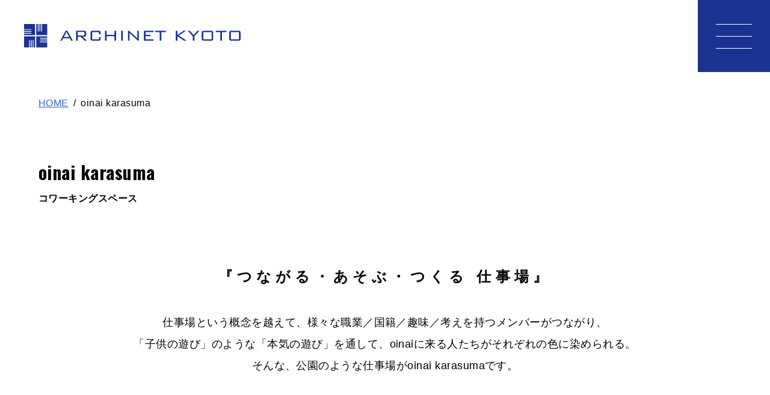

--- FILE ---
content_type: text/html; charset=UTF-8
request_url: https://archinet-kyoto.com/oinai/
body_size: 35851
content:

<!doctype html>
<html lang="ja">
<head prefix="og: https://ogp.me/ns# fb: https://ogp.me/ns/fb# article: https://ogp.me/ns/article#">
<!-- Google tag (gtag.js) -->
<script async src="https://www.googletagmanager.com/gtag/js?id=G-55Y3BXV4YT"></script>
<script>
  window.dataLayer = window.dataLayer || [];
  function gtag(){dataLayer.push(arguments);}
  gtag('js', new Date());

  gtag('config', 'G-55Y3BXV4YT');
</script>
<meta charset="UTF-8">
<meta name="viewport" content="width=device-width, initial-scale=1">
<meta name="format-detection" content="telephone=no">
<link rel="profile" href="https://gmpg.org/xfn/11">
<link rel="apple-touch-icon" type="image/png" href="https://archinet-kyoto.com/wp-content/themes/ank/assets/images/favicon/apple-touch-icon-180x180.png">
<link rel="icon" type="image/png" href="https://archinet-kyoto.com/wp-content/themes/ank/assets/images/favicon/icon-192x192.png">
<link rel="shortcut icon" href="https://archinet-kyoto.com/wp-content/themes/ank/assets/images/favicon/favicon.ico">
<link rel="preconnect" href="https://fonts.googleapis.com">
<link rel="preconnect" href="https://fonts.gstatic.com" crossorigin>
<link href="https://fonts.googleapis.com/css2?family=Oswald:wght@400;700&display=swap" rel="stylesheet">
<meta name='robots' content='index, follow, max-image-preview:large, max-snippet:-1, max-video-preview:-1' />

	<!-- This site is optimized with the Yoast SEO plugin v18.2 - https://yoast.com/wordpress/plugins/seo/ -->
	<title>oinai karasuma | アーキネット京都｜設計事務所｜新築・リノベ｜デザイン監修｜土地建物コンサル｜事業計画｜収益｜建物｜耐震診断｜耐震補強</title>
	<meta name="description" content="oinai karasuma -アーキネット京都１級建築士事務所は京都、滋賀、大阪など関西圏を中心に、商業施設や集合住宅を中心としたリノベーション・新築を手掛ける設計事務所です。コワーキングスペースの運営も行っています。" />
	<link rel="canonical" href="https://archinet-kyoto.com/oinai/" />
	<meta property="og:locale" content="ja_JP" />
	<meta property="og:type" content="article" />
	<meta property="og:title" content="oinai karasuma | アーキネット京都｜設計事務所｜新築・リノベ｜デザイン監修｜土地建物コンサル｜事業計画｜収益｜建物｜耐震診断｜耐震補強" />
	<meta property="og:description" content="oinai karasuma -アーキネット京都１級建築士事務所は京都、滋賀、大阪など関西圏を中心に、商業施設や集合住宅を中心としたリノベーション・新築を手掛ける設計事務所です。コワーキングスペースの運営も行っています。" />
	<meta property="og:url" content="https://archinet-kyoto.com/oinai/" />
	<meta property="og:site_name" content="アーキネット京都｜設計事務所｜新築・リノベ｜デザイン監修｜土地建物コンサル｜事業計画｜収益｜建物｜耐震診断｜耐震補強" />
	<meta property="article:publisher" content="https://www.facebook.com/archinetkyoto/" />
	<meta property="article:modified_time" content="2022-03-04T03:06:02+00:00" />
	<meta property="og:image" content="https://archinet-kyoto.com/wp-content/uploads/2022/01/concept.gif" />
	<meta name="twitter:card" content="summary_large_image" />
	<meta name="twitter:label1" content="推定読み取り時間" />
	<meta name="twitter:data1" content="3分" />
	<script type="application/ld+json" class="yoast-schema-graph">{"@context":"https://schema.org","@graph":[{"@type":"WebSite","@id":"https://archinet-kyoto.com/#website","url":"https://archinet-kyoto.com/","name":"アーキネット京都｜設計事務所｜新築・リノベ｜デザイン監修｜土地建物コンサル｜事業計画｜収益｜建物｜耐震診断｜耐震補強","description":"","potentialAction":[{"@type":"SearchAction","target":{"@type":"EntryPoint","urlTemplate":"https://archinet-kyoto.com/?s={search_term_string}"},"query-input":"required name=search_term_string"}],"inLanguage":"ja"},{"@type":"ImageObject","@id":"https://archinet-kyoto.com/oinai/#primaryimage","inLanguage":"ja","url":"https://archinet-kyoto.com/wp-content/uploads/2022/01/concept.gif","contentUrl":"https://archinet-kyoto.com/wp-content/uploads/2022/01/concept.gif","width":800,"height":500},{"@type":"WebPage","@id":"https://archinet-kyoto.com/oinai/#webpage","url":"https://archinet-kyoto.com/oinai/","name":"oinai karasuma | アーキネット京都｜設計事務所｜新築・リノベ｜デザイン監修｜土地建物コンサル｜事業計画｜収益｜建物｜耐震診断｜耐震補強","isPartOf":{"@id":"https://archinet-kyoto.com/#website"},"primaryImageOfPage":{"@id":"https://archinet-kyoto.com/oinai/#primaryimage"},"datePublished":"2022-01-06T10:11:41+00:00","dateModified":"2022-03-04T03:06:02+00:00","description":"oinai karasuma -アーキネット京都１級建築士事務所は京都、滋賀、大阪など関西圏を中心に、商業施設や集合住宅を中心としたリノベーション・新築を手掛ける設計事務所です。コワーキングスペースの運営も行っています。","breadcrumb":{"@id":"https://archinet-kyoto.com/oinai/#breadcrumb"},"inLanguage":"ja","potentialAction":[{"@type":"ReadAction","target":["https://archinet-kyoto.com/oinai/"]}]},{"@type":"BreadcrumbList","@id":"https://archinet-kyoto.com/oinai/#breadcrumb","itemListElement":[{"@type":"ListItem","position":1,"name":"ホーム","item":"https://archinet-kyoto.com/"},{"@type":"ListItem","position":2,"name":"oinai karasuma"}]}]}</script>
	<!-- / Yoast SEO plugin. -->


<link rel="alternate" type="application/rss+xml" title="アーキネット京都｜設計事務所｜新築・リノベ｜デザイン監修｜土地建物コンサル｜事業計画｜収益｜建物｜耐震診断｜耐震補強 &raquo; フィード" href="https://archinet-kyoto.com/feed/" />
<link rel="alternate" type="application/rss+xml" title="アーキネット京都｜設計事務所｜新築・リノベ｜デザイン監修｜土地建物コンサル｜事業計画｜収益｜建物｜耐震診断｜耐震補強 &raquo; コメントフィード" href="https://archinet-kyoto.com/comments/feed/" />
<link rel='stylesheet' id='wp-block-library-css' href='https://archinet-kyoto.com/wp-includes/css/dist/block-library/style.min.css?ver=6.2.8' media='all' />
<link rel='stylesheet' id='classic-theme-styles-css' href='https://archinet-kyoto.com/wp-includes/css/classic-themes.min.css?ver=6.2.8' media='all' />
<style id='global-styles-inline-css'>
body{--wp--preset--color--black: #000000;--wp--preset--color--cyan-bluish-gray: #abb8c3;--wp--preset--color--white: #ffffff;--wp--preset--color--pale-pink: #f78da7;--wp--preset--color--vivid-red: #cf2e2e;--wp--preset--color--luminous-vivid-orange: #ff6900;--wp--preset--color--luminous-vivid-amber: #fcb900;--wp--preset--color--light-green-cyan: #7bdcb5;--wp--preset--color--vivid-green-cyan: #00d084;--wp--preset--color--pale-cyan-blue: #8ed1fc;--wp--preset--color--vivid-cyan-blue: #0693e3;--wp--preset--color--vivid-purple: #9b51e0;--wp--preset--gradient--vivid-cyan-blue-to-vivid-purple: linear-gradient(135deg,rgba(6,147,227,1) 0%,rgb(155,81,224) 100%);--wp--preset--gradient--light-green-cyan-to-vivid-green-cyan: linear-gradient(135deg,rgb(122,220,180) 0%,rgb(0,208,130) 100%);--wp--preset--gradient--luminous-vivid-amber-to-luminous-vivid-orange: linear-gradient(135deg,rgba(252,185,0,1) 0%,rgba(255,105,0,1) 100%);--wp--preset--gradient--luminous-vivid-orange-to-vivid-red: linear-gradient(135deg,rgba(255,105,0,1) 0%,rgb(207,46,46) 100%);--wp--preset--gradient--very-light-gray-to-cyan-bluish-gray: linear-gradient(135deg,rgb(238,238,238) 0%,rgb(169,184,195) 100%);--wp--preset--gradient--cool-to-warm-spectrum: linear-gradient(135deg,rgb(74,234,220) 0%,rgb(151,120,209) 20%,rgb(207,42,186) 40%,rgb(238,44,130) 60%,rgb(251,105,98) 80%,rgb(254,248,76) 100%);--wp--preset--gradient--blush-light-purple: linear-gradient(135deg,rgb(255,206,236) 0%,rgb(152,150,240) 100%);--wp--preset--gradient--blush-bordeaux: linear-gradient(135deg,rgb(254,205,165) 0%,rgb(254,45,45) 50%,rgb(107,0,62) 100%);--wp--preset--gradient--luminous-dusk: linear-gradient(135deg,rgb(255,203,112) 0%,rgb(199,81,192) 50%,rgb(65,88,208) 100%);--wp--preset--gradient--pale-ocean: linear-gradient(135deg,rgb(255,245,203) 0%,rgb(182,227,212) 50%,rgb(51,167,181) 100%);--wp--preset--gradient--electric-grass: linear-gradient(135deg,rgb(202,248,128) 0%,rgb(113,206,126) 100%);--wp--preset--gradient--midnight: linear-gradient(135deg,rgb(2,3,129) 0%,rgb(40,116,252) 100%);--wp--preset--duotone--dark-grayscale: url('#wp-duotone-dark-grayscale');--wp--preset--duotone--grayscale: url('#wp-duotone-grayscale');--wp--preset--duotone--purple-yellow: url('#wp-duotone-purple-yellow');--wp--preset--duotone--blue-red: url('#wp-duotone-blue-red');--wp--preset--duotone--midnight: url('#wp-duotone-midnight');--wp--preset--duotone--magenta-yellow: url('#wp-duotone-magenta-yellow');--wp--preset--duotone--purple-green: url('#wp-duotone-purple-green');--wp--preset--duotone--blue-orange: url('#wp-duotone-blue-orange');--wp--preset--font-size--small: 13px;--wp--preset--font-size--medium: 20px;--wp--preset--font-size--large: 36px;--wp--preset--font-size--x-large: 42px;--wp--preset--spacing--20: 0.44rem;--wp--preset--spacing--30: 0.67rem;--wp--preset--spacing--40: 1rem;--wp--preset--spacing--50: 1.5rem;--wp--preset--spacing--60: 2.25rem;--wp--preset--spacing--70: 3.38rem;--wp--preset--spacing--80: 5.06rem;--wp--preset--shadow--natural: 6px 6px 9px rgba(0, 0, 0, 0.2);--wp--preset--shadow--deep: 12px 12px 50px rgba(0, 0, 0, 0.4);--wp--preset--shadow--sharp: 6px 6px 0px rgba(0, 0, 0, 0.2);--wp--preset--shadow--outlined: 6px 6px 0px -3px rgba(255, 255, 255, 1), 6px 6px rgba(0, 0, 0, 1);--wp--preset--shadow--crisp: 6px 6px 0px rgba(0, 0, 0, 1);}:where(.is-layout-flex){gap: 0.5em;}body .is-layout-flow > .alignleft{float: left;margin-inline-start: 0;margin-inline-end: 2em;}body .is-layout-flow > .alignright{float: right;margin-inline-start: 2em;margin-inline-end: 0;}body .is-layout-flow > .aligncenter{margin-left: auto !important;margin-right: auto !important;}body .is-layout-constrained > .alignleft{float: left;margin-inline-start: 0;margin-inline-end: 2em;}body .is-layout-constrained > .alignright{float: right;margin-inline-start: 2em;margin-inline-end: 0;}body .is-layout-constrained > .aligncenter{margin-left: auto !important;margin-right: auto !important;}body .is-layout-constrained > :where(:not(.alignleft):not(.alignright):not(.alignfull)){max-width: var(--wp--style--global--content-size);margin-left: auto !important;margin-right: auto !important;}body .is-layout-constrained > .alignwide{max-width: var(--wp--style--global--wide-size);}body .is-layout-flex{display: flex;}body .is-layout-flex{flex-wrap: wrap;align-items: center;}body .is-layout-flex > *{margin: 0;}:where(.wp-block-columns.is-layout-flex){gap: 2em;}.has-black-color{color: var(--wp--preset--color--black) !important;}.has-cyan-bluish-gray-color{color: var(--wp--preset--color--cyan-bluish-gray) !important;}.has-white-color{color: var(--wp--preset--color--white) !important;}.has-pale-pink-color{color: var(--wp--preset--color--pale-pink) !important;}.has-vivid-red-color{color: var(--wp--preset--color--vivid-red) !important;}.has-luminous-vivid-orange-color{color: var(--wp--preset--color--luminous-vivid-orange) !important;}.has-luminous-vivid-amber-color{color: var(--wp--preset--color--luminous-vivid-amber) !important;}.has-light-green-cyan-color{color: var(--wp--preset--color--light-green-cyan) !important;}.has-vivid-green-cyan-color{color: var(--wp--preset--color--vivid-green-cyan) !important;}.has-pale-cyan-blue-color{color: var(--wp--preset--color--pale-cyan-blue) !important;}.has-vivid-cyan-blue-color{color: var(--wp--preset--color--vivid-cyan-blue) !important;}.has-vivid-purple-color{color: var(--wp--preset--color--vivid-purple) !important;}.has-black-background-color{background-color: var(--wp--preset--color--black) !important;}.has-cyan-bluish-gray-background-color{background-color: var(--wp--preset--color--cyan-bluish-gray) !important;}.has-white-background-color{background-color: var(--wp--preset--color--white) !important;}.has-pale-pink-background-color{background-color: var(--wp--preset--color--pale-pink) !important;}.has-vivid-red-background-color{background-color: var(--wp--preset--color--vivid-red) !important;}.has-luminous-vivid-orange-background-color{background-color: var(--wp--preset--color--luminous-vivid-orange) !important;}.has-luminous-vivid-amber-background-color{background-color: var(--wp--preset--color--luminous-vivid-amber) !important;}.has-light-green-cyan-background-color{background-color: var(--wp--preset--color--light-green-cyan) !important;}.has-vivid-green-cyan-background-color{background-color: var(--wp--preset--color--vivid-green-cyan) !important;}.has-pale-cyan-blue-background-color{background-color: var(--wp--preset--color--pale-cyan-blue) !important;}.has-vivid-cyan-blue-background-color{background-color: var(--wp--preset--color--vivid-cyan-blue) !important;}.has-vivid-purple-background-color{background-color: var(--wp--preset--color--vivid-purple) !important;}.has-black-border-color{border-color: var(--wp--preset--color--black) !important;}.has-cyan-bluish-gray-border-color{border-color: var(--wp--preset--color--cyan-bluish-gray) !important;}.has-white-border-color{border-color: var(--wp--preset--color--white) !important;}.has-pale-pink-border-color{border-color: var(--wp--preset--color--pale-pink) !important;}.has-vivid-red-border-color{border-color: var(--wp--preset--color--vivid-red) !important;}.has-luminous-vivid-orange-border-color{border-color: var(--wp--preset--color--luminous-vivid-orange) !important;}.has-luminous-vivid-amber-border-color{border-color: var(--wp--preset--color--luminous-vivid-amber) !important;}.has-light-green-cyan-border-color{border-color: var(--wp--preset--color--light-green-cyan) !important;}.has-vivid-green-cyan-border-color{border-color: var(--wp--preset--color--vivid-green-cyan) !important;}.has-pale-cyan-blue-border-color{border-color: var(--wp--preset--color--pale-cyan-blue) !important;}.has-vivid-cyan-blue-border-color{border-color: var(--wp--preset--color--vivid-cyan-blue) !important;}.has-vivid-purple-border-color{border-color: var(--wp--preset--color--vivid-purple) !important;}.has-vivid-cyan-blue-to-vivid-purple-gradient-background{background: var(--wp--preset--gradient--vivid-cyan-blue-to-vivid-purple) !important;}.has-light-green-cyan-to-vivid-green-cyan-gradient-background{background: var(--wp--preset--gradient--light-green-cyan-to-vivid-green-cyan) !important;}.has-luminous-vivid-amber-to-luminous-vivid-orange-gradient-background{background: var(--wp--preset--gradient--luminous-vivid-amber-to-luminous-vivid-orange) !important;}.has-luminous-vivid-orange-to-vivid-red-gradient-background{background: var(--wp--preset--gradient--luminous-vivid-orange-to-vivid-red) !important;}.has-very-light-gray-to-cyan-bluish-gray-gradient-background{background: var(--wp--preset--gradient--very-light-gray-to-cyan-bluish-gray) !important;}.has-cool-to-warm-spectrum-gradient-background{background: var(--wp--preset--gradient--cool-to-warm-spectrum) !important;}.has-blush-light-purple-gradient-background{background: var(--wp--preset--gradient--blush-light-purple) !important;}.has-blush-bordeaux-gradient-background{background: var(--wp--preset--gradient--blush-bordeaux) !important;}.has-luminous-dusk-gradient-background{background: var(--wp--preset--gradient--luminous-dusk) !important;}.has-pale-ocean-gradient-background{background: var(--wp--preset--gradient--pale-ocean) !important;}.has-electric-grass-gradient-background{background: var(--wp--preset--gradient--electric-grass) !important;}.has-midnight-gradient-background{background: var(--wp--preset--gradient--midnight) !important;}.has-small-font-size{font-size: var(--wp--preset--font-size--small) !important;}.has-medium-font-size{font-size: var(--wp--preset--font-size--medium) !important;}.has-large-font-size{font-size: var(--wp--preset--font-size--large) !important;}.has-x-large-font-size{font-size: var(--wp--preset--font-size--x-large) !important;}
.wp-block-navigation a:where(:not(.wp-element-button)){color: inherit;}
:where(.wp-block-columns.is-layout-flex){gap: 2em;}
.wp-block-pullquote{font-size: 1.5em;line-height: 1.6;}
</style>
<link rel='stylesheet' id='ank-style-css' href='https://archinet-kyoto.com/wp-content/themes/ank/style.css?ver=1.0.0' media='all' />
<link rel='stylesheet' id='slick_css-css' href='https://archinet-kyoto.com/wp-content/themes/ank/assets/css/slick.css' media='all' />
<link rel='stylesheet' id='main_css-css' href='https://archinet-kyoto.com/wp-content/themes/ank/assets/css/main.css?ver=1.0.0' media='all' />
<link rel="https://api.w.org/" href="https://archinet-kyoto.com/wp-json/" /><link rel="alternate" type="application/json" href="https://archinet-kyoto.com/wp-json/wp/v2/pages/2665" /><link rel="alternate" type="application/json+oembed" href="https://archinet-kyoto.com/wp-json/oembed/1.0/embed?url=https%3A%2F%2Farchinet-kyoto.com%2Foinai%2F" />
<link rel="alternate" type="text/xml+oembed" href="https://archinet-kyoto.com/wp-json/oembed/1.0/embed?url=https%3A%2F%2Farchinet-kyoto.com%2Foinai%2F&#038;format=xml" />

<!-- Global site tag (gtag.js) - Google Analytics -->
<script async src="https://www.googletagmanager.com/gtag/js?id=UA-44999998-1"></script>
<script>
  window.dataLayer = window.dataLayer || [];
  function gtag(){dataLayer.push(arguments);}
  gtag('js', new Date());
  gtag('config', 'UA-44999998-1');
</script>

		
</head>
<body class="page-template-default page page-id-2665 lower header_sc no-sidebar oinai">
<svg xmlns="http://www.w3.org/2000/svg" viewBox="0 0 0 0" width="0" height="0" focusable="false" role="none" style="visibility: hidden; position: absolute; left: -9999px; overflow: hidden;" ><defs><filter id="wp-duotone-dark-grayscale"><feColorMatrix color-interpolation-filters="sRGB" type="matrix" values=" .299 .587 .114 0 0 .299 .587 .114 0 0 .299 .587 .114 0 0 .299 .587 .114 0 0 " /><feComponentTransfer color-interpolation-filters="sRGB" ><feFuncR type="table" tableValues="0 0.49803921568627" /><feFuncG type="table" tableValues="0 0.49803921568627" /><feFuncB type="table" tableValues="0 0.49803921568627" /><feFuncA type="table" tableValues="1 1" /></feComponentTransfer><feComposite in2="SourceGraphic" operator="in" /></filter></defs></svg><svg xmlns="http://www.w3.org/2000/svg" viewBox="0 0 0 0" width="0" height="0" focusable="false" role="none" style="visibility: hidden; position: absolute; left: -9999px; overflow: hidden;" ><defs><filter id="wp-duotone-grayscale"><feColorMatrix color-interpolation-filters="sRGB" type="matrix" values=" .299 .587 .114 0 0 .299 .587 .114 0 0 .299 .587 .114 0 0 .299 .587 .114 0 0 " /><feComponentTransfer color-interpolation-filters="sRGB" ><feFuncR type="table" tableValues="0 1" /><feFuncG type="table" tableValues="0 1" /><feFuncB type="table" tableValues="0 1" /><feFuncA type="table" tableValues="1 1" /></feComponentTransfer><feComposite in2="SourceGraphic" operator="in" /></filter></defs></svg><svg xmlns="http://www.w3.org/2000/svg" viewBox="0 0 0 0" width="0" height="0" focusable="false" role="none" style="visibility: hidden; position: absolute; left: -9999px; overflow: hidden;" ><defs><filter id="wp-duotone-purple-yellow"><feColorMatrix color-interpolation-filters="sRGB" type="matrix" values=" .299 .587 .114 0 0 .299 .587 .114 0 0 .299 .587 .114 0 0 .299 .587 .114 0 0 " /><feComponentTransfer color-interpolation-filters="sRGB" ><feFuncR type="table" tableValues="0.54901960784314 0.98823529411765" /><feFuncG type="table" tableValues="0 1" /><feFuncB type="table" tableValues="0.71764705882353 0.25490196078431" /><feFuncA type="table" tableValues="1 1" /></feComponentTransfer><feComposite in2="SourceGraphic" operator="in" /></filter></defs></svg><svg xmlns="http://www.w3.org/2000/svg" viewBox="0 0 0 0" width="0" height="0" focusable="false" role="none" style="visibility: hidden; position: absolute; left: -9999px; overflow: hidden;" ><defs><filter id="wp-duotone-blue-red"><feColorMatrix color-interpolation-filters="sRGB" type="matrix" values=" .299 .587 .114 0 0 .299 .587 .114 0 0 .299 .587 .114 0 0 .299 .587 .114 0 0 " /><feComponentTransfer color-interpolation-filters="sRGB" ><feFuncR type="table" tableValues="0 1" /><feFuncG type="table" tableValues="0 0.27843137254902" /><feFuncB type="table" tableValues="0.5921568627451 0.27843137254902" /><feFuncA type="table" tableValues="1 1" /></feComponentTransfer><feComposite in2="SourceGraphic" operator="in" /></filter></defs></svg><svg xmlns="http://www.w3.org/2000/svg" viewBox="0 0 0 0" width="0" height="0" focusable="false" role="none" style="visibility: hidden; position: absolute; left: -9999px; overflow: hidden;" ><defs><filter id="wp-duotone-midnight"><feColorMatrix color-interpolation-filters="sRGB" type="matrix" values=" .299 .587 .114 0 0 .299 .587 .114 0 0 .299 .587 .114 0 0 .299 .587 .114 0 0 " /><feComponentTransfer color-interpolation-filters="sRGB" ><feFuncR type="table" tableValues="0 0" /><feFuncG type="table" tableValues="0 0.64705882352941" /><feFuncB type="table" tableValues="0 1" /><feFuncA type="table" tableValues="1 1" /></feComponentTransfer><feComposite in2="SourceGraphic" operator="in" /></filter></defs></svg><svg xmlns="http://www.w3.org/2000/svg" viewBox="0 0 0 0" width="0" height="0" focusable="false" role="none" style="visibility: hidden; position: absolute; left: -9999px; overflow: hidden;" ><defs><filter id="wp-duotone-magenta-yellow"><feColorMatrix color-interpolation-filters="sRGB" type="matrix" values=" .299 .587 .114 0 0 .299 .587 .114 0 0 .299 .587 .114 0 0 .299 .587 .114 0 0 " /><feComponentTransfer color-interpolation-filters="sRGB" ><feFuncR type="table" tableValues="0.78039215686275 1" /><feFuncG type="table" tableValues="0 0.94901960784314" /><feFuncB type="table" tableValues="0.35294117647059 0.47058823529412" /><feFuncA type="table" tableValues="1 1" /></feComponentTransfer><feComposite in2="SourceGraphic" operator="in" /></filter></defs></svg><svg xmlns="http://www.w3.org/2000/svg" viewBox="0 0 0 0" width="0" height="0" focusable="false" role="none" style="visibility: hidden; position: absolute; left: -9999px; overflow: hidden;" ><defs><filter id="wp-duotone-purple-green"><feColorMatrix color-interpolation-filters="sRGB" type="matrix" values=" .299 .587 .114 0 0 .299 .587 .114 0 0 .299 .587 .114 0 0 .299 .587 .114 0 0 " /><feComponentTransfer color-interpolation-filters="sRGB" ><feFuncR type="table" tableValues="0.65098039215686 0.40392156862745" /><feFuncG type="table" tableValues="0 1" /><feFuncB type="table" tableValues="0.44705882352941 0.4" /><feFuncA type="table" tableValues="1 1" /></feComponentTransfer><feComposite in2="SourceGraphic" operator="in" /></filter></defs></svg><svg xmlns="http://www.w3.org/2000/svg" viewBox="0 0 0 0" width="0" height="0" focusable="false" role="none" style="visibility: hidden; position: absolute; left: -9999px; overflow: hidden;" ><defs><filter id="wp-duotone-blue-orange"><feColorMatrix color-interpolation-filters="sRGB" type="matrix" values=" .299 .587 .114 0 0 .299 .587 .114 0 0 .299 .587 .114 0 0 .299 .587 .114 0 0 " /><feComponentTransfer color-interpolation-filters="sRGB" ><feFuncR type="table" tableValues="0.098039215686275 1" /><feFuncG type="table" tableValues="0 0.66274509803922" /><feFuncB type="table" tableValues="0.84705882352941 0.41960784313725" /><feFuncA type="table" tableValues="1 1" /></feComponentTransfer><feComposite in2="SourceGraphic" operator="in" /></filter></defs></svg>
<div class="loader">
</div>

<div id="wrap" class="wrap">

<header class="header">

  <div class="logo fade_item"><a href="https://archinet-kyoto.com/">アーキネット京都1級建築士事務所</a></div>
  <p class="navi_toggle">
    <span></span>
    <span></span>
    <span></span>
  </p>

</header>


<nav class="g_navi">
  <div class="navi_inner">
    <ul class="navi_main">
      <li><a href="https://archinet-kyoto.com/solution/">SOLUTION</a></li>
      <li><a href="https://archinet-kyoto.com/project/">PROJECT</a></li>
      <li><a href="https://archinet-kyoto.com/oinai/">oinai karasuma</a></li>
      <li><a href="https://archinet-kyoto.com/about/">ABOUT US</a></li>
      <li><a href="https://archinet-kyoto.com/recruit/">RECRUIT</a></li>
      <li><a href="https://archinet-kyoto.com/contact/">CONATCT</a></li>
    </ul>
    <div class="navi_sub">
      <!-- <p class="btn_base btn_dl"><a href="https://archinet-kyoto.com/pdf/newbuild.pdf" target="_blank" rel="noopener noreferrer">新築パンフレット</a></p> -->
      <p class="btn_base btn_dl"><a href="https://archinet-kyoto.com/pdf/pamphlet.pdf" target="_blank" rel="noopener noreferrer">会社案内・事例パンフレット</a></p>
      <ul class="navi_sns">
        <li class="navi_fb"><a href="https://www.facebook.com/archinetkyoto/" target="_blank" rel="noopener noreferrer"><img src="https://archinet-kyoto.com/wp-content/themes/ank/assets/images/icon_sns_fb.svg" alt="アーキネット京都Facebookページ"></a></li>
        <li class="navi_ig">
          <img src="https://archinet-kyoto.com/wp-content/themes/ank/assets/images/icon_sns_ig.svg" alt="アーキネット京都Facebookページ">
          <a href="https://www.instagram.com/archinet_kyoto/" target="_blank" rel="noopener noreferrer">@archinet_kyoto</a>
          <!-- <a href="https://www.instagram.com/archinetkyoto_press/" target="_blank" rel="noopener noreferrer">@archinetkyoto_press</a> -->
          <a href="https://www.instagram.com/archinetkyoto_nightstory/" target="_blank" rel="noopener noreferrer">@archinetkyoto_nightstory</a>
        </li>
      </ul>
    </div>
  </div>
</nav>

<!-- header end -->

<div class="breadcrumb_cover fade_item">
 <ul class="breadcrumb"><li><a href="https://archinet-kyoto.com/">HOME</a></li><li class="end">oinai karasuma</li></ul></div>

<main id="main" class="main_content">

 

<section id="page_header" class="section_cont lower_header">
  <div class="inner">
    <h2 class="section_ttl fade_item">
    <i>oinai karasuma</i>コワーキングスペース
        </h2>
  </div>
</section>

<section id="page_content" class="section_cont">
<div class="inner entry_content">
  
<div class="wp-block-group section_page fade_on is-layout-flow"><div class="wp-block-group__inner-container">
<h3 class="has-text-align-center wp-block-heading">『つながる・あそぶ・つくる 仕事場』</h3>



<p class="has-text-align-center"><meta charset="utf-8">仕事場という概念を越えて、様々な職業／国籍／趣味／考えを持つメンバーがつながり、<br>「子供の遊び」のような「本気の遊び」を通して、oinaiに来る人たちがそれぞれの色に染められる。<br>そんな、公園のような仕事場がoinai karasumaです。</p>



<div class="wp-block-image"><figure class="aligncenter size-full"><img decoding="async" width="800" height="500" src="https://archinet-kyoto.com/wp-content/uploads/2022/01/concept.gif" alt="" class="wp-image-2675"/></figure></div>



<p class="has-text-align-center">&nbsp;oinai karasumaは、2012年に京都で2つ目のコワーキングスペースとして誕生しました。<br>出会いや発見、DIYなどを通して、皆で作り上げた仕事場です。<br>アーキネット京都がリノベーションを手がけたトキワビルにあり、スタッフ全員で運営しています。</p>
</div></div>



<div class="wp-block-group section_page fade_item is-layout-flow"><div class="wp-block-group__inner-container">
<div class="wp-block-columns flex50wrap is-layout-flex wp-container-8">
<div class="wp-block-column is-layout-flow">
<figure class="wp-block-image size-full"><img decoding="async" loading="lazy" width="800" height="600" src="https://archinet-kyoto.com/wp-content/uploads/2022/01/1.jpg" alt="" class="wp-image-2676" srcset="https://archinet-kyoto.com/wp-content/uploads/2022/01/1.jpg 800w, https://archinet-kyoto.com/wp-content/uploads/2022/01/1-300x225.jpg 300w, https://archinet-kyoto.com/wp-content/uploads/2022/01/1-600x450.jpg 600w, https://archinet-kyoto.com/wp-content/uploads/2022/01/1-768x576.jpg 768w" sizes="(max-width: 800px) 100vw, 800px" /></figure>
</div>



<div class="wp-block-column is-layout-flow">
<figure class="wp-block-image size-full"><img decoding="async" loading="lazy" width="800" height="600" src="https://archinet-kyoto.com/wp-content/uploads/2022/01/2.jpg" alt="" class="wp-image-2677" srcset="https://archinet-kyoto.com/wp-content/uploads/2022/01/2.jpg 800w, https://archinet-kyoto.com/wp-content/uploads/2022/01/2-300x225.jpg 300w, https://archinet-kyoto.com/wp-content/uploads/2022/01/2-600x450.jpg 600w, https://archinet-kyoto.com/wp-content/uploads/2022/01/2-768x576.jpg 768w" sizes="(max-width: 800px) 100vw, 800px" /></figure>
</div>



<div class="wp-block-column is-layout-flow">
<figure class="wp-block-image size-full"><img decoding="async" loading="lazy" width="800" height="600" src="https://archinet-kyoto.com/wp-content/uploads/2022/01/3-1.jpg" alt="" class="wp-image-2679" srcset="https://archinet-kyoto.com/wp-content/uploads/2022/01/3-1.jpg 800w, https://archinet-kyoto.com/wp-content/uploads/2022/01/3-1-300x225.jpg 300w, https://archinet-kyoto.com/wp-content/uploads/2022/01/3-1-600x450.jpg 600w, https://archinet-kyoto.com/wp-content/uploads/2022/01/3-1-768x576.jpg 768w" sizes="(max-width: 800px) 100vw, 800px" /></figure>
</div>



<div class="wp-block-column is-layout-flow">
<figure class="wp-block-image size-full"><img decoding="async" loading="lazy" width="800" height="600" src="https://archinet-kyoto.com/wp-content/uploads/2022/01/4.jpg" alt="" class="wp-image-2680" srcset="https://archinet-kyoto.com/wp-content/uploads/2022/01/4.jpg 800w, https://archinet-kyoto.com/wp-content/uploads/2022/01/4-300x225.jpg 300w, https://archinet-kyoto.com/wp-content/uploads/2022/01/4-600x450.jpg 600w, https://archinet-kyoto.com/wp-content/uploads/2022/01/4-768x576.jpg 768w" sizes="(max-width: 800px) 100vw, 800px" /></figure>
</div>



<div class="wp-block-column is-layout-flow">
<figure class="wp-block-image size-full"><img decoding="async" loading="lazy" width="800" height="600" src="https://archinet-kyoto.com/wp-content/uploads/2022/01/5.jpg" alt="" class="wp-image-2681" srcset="https://archinet-kyoto.com/wp-content/uploads/2022/01/5.jpg 800w, https://archinet-kyoto.com/wp-content/uploads/2022/01/5-300x225.jpg 300w, https://archinet-kyoto.com/wp-content/uploads/2022/01/5-600x450.jpg 600w, https://archinet-kyoto.com/wp-content/uploads/2022/01/5-768x576.jpg 768w" sizes="(max-width: 800px) 100vw, 800px" /></figure>
</div>



<div class="wp-block-column is-layout-flow">
<figure class="wp-block-image size-full"><img decoding="async" loading="lazy" width="800" height="600" src="https://archinet-kyoto.com/wp-content/uploads/2022/01/7.jpg" alt="" class="wp-image-2682" srcset="https://archinet-kyoto.com/wp-content/uploads/2022/01/7.jpg 800w, https://archinet-kyoto.com/wp-content/uploads/2022/01/7-300x225.jpg 300w, https://archinet-kyoto.com/wp-content/uploads/2022/01/7-600x450.jpg 600w, https://archinet-kyoto.com/wp-content/uploads/2022/01/7-768x576.jpg 768w" sizes="(max-width: 800px) 100vw, 800px" /></figure>
</div>
</div>
</div></div>



<div class="wp-block-group section_page is-layout-flow"><div class="wp-block-group__inner-container">
<div class="wp-block-columns is-layout-flex wp-container-14">
<div class="wp-block-column is-layout-flow">
<h4 class="has-text-align-center wp-block-heading">トキワビルの詳細はこちら</h4>



<div class="wp-block-buttons is-layout-flex">
<div class="wp-block-button"><a class="wp-block-button__link" href="/renovation/tokiwa-bldg/">トキワビル PROJECT</a></div>
</div>
</div>



<div class="wp-block-column is-layout-flow">
<h4 class="has-text-align-center wp-block-heading">oinai karasumaの詳細はこちら</h4>



<div class="wp-block-buttons is-layout-flex">
<div class="wp-block-button"><a class="wp-block-button__link" href="http://oinai-karasuma.jp/" target="_blank" rel="noreferrer noopener">oinai karasuma HP</a></div>
</div>
</div>
</div>
</div></div>
</div>

</section>

<!-- recruit -->
<!-- //recruit -->



<!-- content end -->


﻿<p class="pagetop"><a href="#" title="PAGETOP"></a></p>

</main>

<footer id="footer" class="footer">
	<div class="inner">
		<div class="footer_info">
			<div class="logo"><a href="https://archinet-kyoto.com/">アーキネット京都1級建築士事務所</a></div>
			<h3 class="footer_co_ttl">アーキネット京都</h3>
			<p class="footer_co_desc">〒604-8152<br>
			京都市中京区烏丸通蛸薬師南入る手洗水町647<br>
			トキワビル 4－A<br>
			T. 075-257-1020　/　F. 075-257-1030</p>
		</div>		

		<div class="footer_navi">
			<nav class="footer_g_navi">
				<div class="navi_inner">
					<ul class="navi_main">
						<li><a href="https://archinet-kyoto.com/solution/">SOLUTION</a></li>
						<li><a href="https://archinet-kyoto.com/project/">PROJECT</a></li>
						<li><a href="https://archinet-kyoto.com/oinai/">oinai karasuma</a></li>
						<li><a href="https://archinet-kyoto.com/about/">ABOUT US</a></li>
						<li><a href="https://archinet-kyoto.com/recruit/">RECRUIT</a></li>
						<li><a href="https://archinet-kyoto.com/contact/">CONATCT</a></li>
					</ul>
					<div class="navi_sub">
						<!-- <p class="btn_base btn_dl"><a href="https://archinet-kyoto.com/pdf/newbuild.pdf" target="_blank" rel="noopener noreferrer">新築パンフレット</a></p> -->
						<p class="btn_base btn_dl"><a href="https://archinet-kyoto.com/pdf/pamphlet.pdf" target="_blank" rel="noopener noreferrer">会社案内・事例パンフレット</a></p>
						<ul class="navi_sns">
							<li class="navi_fb"><a href="https://www.facebook.com/archinetkyoto/" target="_blank" rel="noopener noreferrer"><img src="https://archinet-kyoto.com/wp-content/themes/ank/assets/images/icon_sns_fb.svg" alt="アーキネット京都Facebookページ"></a></li>
							<li class="navi_ig">
								<img src="https://archinet-kyoto.com/wp-content/themes/ank/assets/images/icon_sns_ig.svg" alt="アーキネット京都Facebookページ">
								<a href="https://www.instagram.com/archinet_kyoto/" target="_blank" rel="noopener noreferrer">@archinet_kyoto</a>
								<!-- <a href="https://www.instagram.com/archinetkyoto_press/" target="_blank" rel="noopener noreferrer">@archinetkyoto_press</a> -->
								<a href="https://www.instagram.com/archinetkyoto_nightstory/" target="_blank" rel="noopener noreferrer">@archinetkyoto_nightstory</a>
							</li>
						</ul>
					</div>
				</div>
			</nav>
			<p class="copy"><small>&copy; 2026 Archinet-Kyoto.</small></p>
		</div>
	</div>
</footer>

</div><!-- #wrap -->
<style id='core-block-supports-inline-css'>
.wp-container-8.wp-container-8,.wp-container-14.wp-container-14{flex-wrap:nowrap;}
</style>
<script src='https://archinet-kyoto.com/wp-content/themes/ank/assets/js/jquery.js' id='jquery-js'></script>
<script src='https://archinet-kyoto.com/wp-content/themes/ank/assets/js/slick.min.js' id='slick_js-js'></script>
<script src='https://archinet-kyoto.com/wp-content/themes/ank/assets/js/ofi.js' id='obj_fit_js-js'></script>
<script src='https://archinet-kyoto.com/wp-content/themes/ank/assets/js/common.js?ver=1.0.0' id='common_js-js'></script>
<script src='https://archinet-kyoto.com/wp-content/themes/ank/assets/js/post.js' id='post_js-js'></script>
</body>
</html>

--- FILE ---
content_type: text/css
request_url: https://archinet-kyoto.com/wp-content/themes/ank/assets/css/main.css?ver=1.0.0
body_size: 96201
content:
@charset "UTF-8";
html {
  -webkit-box-sizing: border-box;
  box-sizing: border-box;
  overflow-y: scroll;
  -webkit-text-size-adjust: 100%;
}

*, :after, :before {
  background-repeat: no-repeat;
  -webkit-box-sizing: inherit;
  box-sizing: inherit;
}

:after, :before {
  text-decoration: inherit;
  vertical-align: inherit;
}

* {
  padding: 0;
  margin: 0;
}

audio:not([controls]) {
  display: none;
  height: 0;
}

hr {
  overflow: visible;
}

article, aside, details, figcaption, figure, footer, header, main, menu, nav, section, summary {
  display: block;
}

summary {
  display: list-item;
}

small {
  font-size: 80%;
}

[hidden], template {
  display: none;
}

abbr[title] {
  border-bottom: 1px dotted;
  text-decoration: none;
}

a {
  background-color: transparent;
  -webkit-text-decoration-skip: objects;
}

a:active, a:hover {
  outline-width: 0;
}

code, kbd, pre, samp {
  font-family: postspace,postspace;
}

b, strong {
  font-weight: bolder;
}

dfn {
  font-style: italic;
}

mark {
  background-color: #ff0;
  color: #000;
}

sub, sup {
  font-size: 75%;
  line-height: 0;
  position: relative;
  vertical-align: baseline;
}

sub {
  bottom: -.25em;
}

sup {
  top: -.5em;
}

input {
  border-radius: 0;
}

[role=button], [type=button], [type=reset], [type=submit], button {
  cursor: pointer;
}

[disabled] {
  cursor: default;
}

[type=number] {
  width: auto;
}

[type=search] {
  -webkit-appearance: textfield;
}

[type=search]::-webkit-search-cancel-button, [type=search]::-webkit-search-decoration {
  -webkit-appearance: none;
}

textarea {
  overflow: auto;
  resize: vertical;
}

button, input, optgroup, select, textarea {
  font: inherit;
}

optgroup {
  font-weight: 700;
}

button {
  overflow: visible;
}

[type=button]::-moz-focus-inner, [type=reset]::-moz-focus-inner, [type=submit]::-moz-focus-inner, button::-moz-focus-inner {
  border-style: 0;
  padding: 0;
}

[type=button]::-moz-focus-inner, [type=reset]::-moz-focus-inner, [type=submit]::-moz-focus-inner, button:-moz-focusring {
  outline: 1px dotted ButtonText;
}

[type=reset], [type=submit], button, html [type=button] {
  -webkit-appearance: button;
}

button, select {
  text-transform: none;
}

button, input, select, textarea {
  background-color: transparent;
  border-style: none;
  color: inherit;
}

select {
  -moz-appearance: none;
  -webkit-appearance: none;
}

select::-ms-expand {
  display: none;
}

select::-ms-value {
  color: currentColor;
}

legend {
  border: 0;
  color: inherit;
  display: table;
  max-width: 100%;
  white-space: normal;
}

::-webkit-file-upload-button {
  -webkit-appearance: button;
  font: inherit;
}

[type=search] {
  -webkit-appearance: textfield;
  outline-offset: -2px;
}

img {
  border-style: none;
}

progress {
  vertical-align: baseline;
}

svg:not(:root) {
  overflow: hidden;
}

audio, canvas, progress, video {
  display: inline-block;
}

@media screen {
  [hidden~=screen] {
    display: inherit;
  }
  [hidden~=screen]:not(:active):not(:focus):not(:target) {
    position: absolute !important;
    clip: rect(0 0 0 0) !important;
  }
}

[aria-busy=true] {
  cursor: progress;
}

[aria-controls] {
  cursor: pointer;
}

[aria-disabled] {
  cursor: default;
}

::-moz-selection {
  background-color: #b3d4fc;
  color: #000;
  text-shadow: none;
}

::selection {
  background-color: #b3d4fc;
  color: #000;
  text-shadow: none;
}

*::-moz-selection {
  color: #fff;
  background: #888888;
}

*::selection {
  color: #fff;
  background: #888888;
}

* {
  -webkit-box-sizing: border-box;
  box-sizing: border-box;
  min-height: 0;
  min-width: 0;
  word-wrap: break-word;
  overflow-wrap: break-word;
}

html {
  font-family: YuGothic, "Yu Gothic Medium", "Yu Gothic", "Hiragino Sans", "Hiragino Kaku Gothic ProN", "Meiryo", sans-serif;
  font-weight: 400;
  font-style: normal;
  overflow-y: scroll;
  line-height: 1.5;
  font-size: 62.5%;
  -webkit-overflow-scrolling: touch;
  -webkit-font-smoothing: antialiased;
  height: auto;
}

body {
  width: 100%;
  font-size: 1.6rem;
  font-style: normal;
  letter-spacing: .03em;
  color: #000000;
  -webkit-overflow-scrolling: touch;
  -webkit-font-smoothing: subpixel-antialiased;
  background: #fff;
  height: auto;
}

.is_fixed,
.is_fixed body {
  height: 100%;
  overflow: hidden;
}

li {
  list-style: none;
}

a {
  display: block;
  text-decoration: none;
  color: #000000;
  outline: none;
  word-break: break-all;
}

@media screen and (min-width: 768px) {
  a {
    -webkit-transition: .5s;
    transition: .5s;
  }
}

img {
  display: block;
  max-width: 100%;
  height: auto;
}

img[src$=".svg"] {
  width: auto;
  height: auto;
}

video {
  display: block;
}

button {
  outline: none;
  -webkit-box-sizing: border-box;
  box-sizing: border-box;
  display: block;
  border-radius: 0;
  cursor: pointer;
}

input {
  -webkit-box-sizing: border-box;
  box-sizing: border-box;
  display: block;
  outline: 0;
}

textarea {
  -webkit-box-sizing: border-box;
  box-sizing: border-box;
  display: block;
  outline: 0;
}

select {
  outline: 0;
  -webkit-box-sizing: border-box;
  box-sizing: border-box;
  border-radius: 0;
}

hr {
  -webkit-box-sizing: border-box;
  box-sizing: border-box;
  height: 0;
  margin: 0;
  padding: 0;
  border: 0;
}

table {
  border-collapse: collapse;
  border-spacing: 0;
}

svg {
  display: block;
  -webkit-backface-visibility: hidden;
  backface-visibility: hidden;
  -webkit-transform: translateZ(0);
  transform: translateZ(0);
}

svg:not(:root) {
  overflow: visible;
}

.dis_none {
  display: none !important;
}

.dis_block {
  display: block !important;
}

.sp_block {
  display: block !important;
}

@media screen and (min-width: 768px) {
  .sp_block {
    display: none !important;
  }
}

.sp_item {
  display: block;
}

@media screen and (min-width: 768px) {
  .sp_item {
    display: none;
  }
}

.pc_block {
  display: none !important;
}

@media screen and (min-width: 768px) {
  .pc_block {
    display: block !important;
  }
}

.pc_i_block {
  display: none !important;
}

@media screen and (min-width: 768px) {
  .pc_i_block {
    display: inline-block !important;
  }
}

.mb0 {
  margin-bottom: 0 !important;
}

.mb10 {
  margin-bottom: 10px !important;
}

.mb20 {
  margin-bottom: 20px !important;
}

.mb30 {
  margin-bottom: 30px !important;
}

.mb40 {
  margin-bottom: 40px !important;
}

.pt10 {
  padding-top: 10px !important;
}

.pt20 {
  padding-top: 20px !important;
}

.pt30 {
  padding-top: 30px !important;
}

.pt40 {
  padding-top: 40px !important;
}

.loader {
  position: fixed;
  top: 0;
  left: 0;
  width: 100%;
  height: 100%;
  background: #1B3390;
  z-index: 9999;
  display: -webkit-box;
  display: -ms-flexbox;
  display: flex;
  -webkit-box-align: center;
  -ms-flex-align: center;
  align-items: center;
  -webkit-box-pack: center;
  -ms-flex-pack: center;
  justify-content: center;
}

.loader .loader_logo {
  width: 240px;
}

.lower .loader {
  background: #fff;
}

.wrap {
  position: relative;
  overflow: hidden;
}

/* 非表示 */
.is-hide {
  display: none;
}

.flex_row {
  display: -webkit-box;
  display: -ms-flexbox;
  display: flex;
}

.flex_row.col2 > * {
  width: 100%;
}

.flex_row.col3 > * {
  width: 100%;
}

.flex_cf {
  display: block;
}

@media screen and (min-width: 768px) {
  .flex_cf {
    display: -webkit-box;
    display: -ms-flexbox;
    display: flex;
  }
}

.flex_a_center {
  -webkit-box-align: center;
  -ms-flex-align: center;
  align-items: center;
}

.flex_re {
  -webkit-box-orient: horizontal;
  -webkit-box-direction: reverse;
  -ms-flex-direction: row-reverse;
  flex-direction: row-reverse;
}

.flex_nowrap {
  -ms-flex-wrap: nowrap;
  flex-wrap: nowrap;
}

.flex_around {
  -ms-flex-pack: distribute;
  justify-content: space-around;
}

.flex_between {
  -webkit-box-pack: justify;
  -ms-flex-pack: justify;
  justify-content: space-between;
}

.flex_center {
  -webkit-box-pack: center;
  -ms-flex-pack: center;
  justify-content: center;
}

.text-left {
  text-align: left !important;
}

.text-center {
  text-align: center !important;
}

.text-right {
  text-align: right !important;
}

.btn_base a {
  display: -webkit-box;
  display: -ms-flexbox;
  display: flex;
  -webkit-box-align: center;
  -ms-flex-align: center;
  align-items: center;
  -webkit-box-pack: center;
  -ms-flex-pack: center;
  justify-content: center;
  background: #888888;
  color: #fff;
  font-weight: 700;
  letter-spacing: 0.14px;
  color: #000000;
  font-size: 16px;
  font-weight: bold;
  background: none;
  padding: 0 20px;
  border: 1px solid #000000;
  position: relative;
  z-index: 1;
  -webkit-transition: .3s;
  transition: .3s;
  overflow: hidden;
  width: 240px;
  height: 40px;
  border-radius: 20px;
  margin-left: auto;
  margin-right: auto;
}

.btn_base a::before {
  content: "";
  width: 100%;
  height: 100%;
  position: absolute;
  top: 0;
  left: 0;
  z-index: -1;
  background: #000000;
  -webkit-transform-origin: 0% 50%;
  transform-origin: 0% 50%;
  -webkit-transform: scaleX(0);
  transform: scaleX(0);
  -webkit-transition: .3s;
  transition: .3s;
}

@media screen and (min-width: 768px) {
  .btn_base a:hover {
    color: #000000;
  }
  .btn_base a:hover::before {
    -webkit-transform: scaleX(1);
    transform: scaleX(1);
  }
}

@media screen and (min-width: 768px) {
  .btn_base a {
    width: 280px;
    height: 60px;
    border-radius: 30px;
    font-size: 2rem;
  }
}

.btn_in {
  display: -webkit-box;
  display: -ms-flexbox;
  display: flex;
  -webkit-box-align: center;
  -ms-flex-align: center;
  align-items: center;
  -webkit-box-pack: center;
  -ms-flex-pack: center;
  justify-content: center;
  font-weight: 700;
  letter-spacing: 0.14px;
  width: 240px;
  height: 40px;
  border-radius: 20px;
  margin-left: auto;
  margin-right: auto;
}

@media screen and (min-width: 768px) {
  .btn_in {
    margin: 0;
    width: 280px;
    height: 60px;
    border-radius: 30px;
    font-size: 2rem;
  }
}

.btn_input,
.btn_back {
  -webkit-transition: .5s;
  transition: .5s;
  display: -webkit-box;
  display: -ms-flexbox;
  display: flex;
  -webkit-box-align: center;
  -ms-flex-align: center;
  align-items: center;
  -webkit-box-pack: center;
  -ms-flex-pack: center;
  justify-content: center;
  font-weight: 700;
  letter-spacing: 0.14px;
  width: 240px;
  height: 40px;
  border-radius: 20px;
  margin-left: auto;
  margin-right: auto;
  border: 1px solid #000000;
  color: #000000;
}

@media screen and (min-width: 768px) {
  .btn_input,
  .btn_back {
    width: 280px;
    height: 60px;
    border-radius: 30px;
    font-size: 2rem;
  }
  .btn_input:hover,
  .btn_back:hover {
    background: #000000;
    color: #fff;
  }
}

.btn_back {
  border: 1px solid #888888;
  color: #888888;
}

@media screen and (min-width: 768px) {
  .btn_back:hover {
    background: #000000;
    color: #fff;
  }
}

.btn_dl a {
  -webkit-box-pack: justify;
  -ms-flex-pack: justify;
  justify-content: space-between;
}

.btn_dl a::after {
  content: '';
  display: block;
  width: 15px;
  height: 12px;
  background: url(../images/ico_dl.svg) no-repeat 0 0/15px 12px;
}

@media screen and (min-width: 768px) {
  .btn_dl a:hover::after {
    background: url(../images/ico_dl_bk.svg) no-repeat 0 0/15px 12px;
  }
}

.btn_more {
  position: relative;
  display: -webkit-box;
  display: -ms-flexbox;
  display: flex;
  -webkit-box-align: center;
  -ms-flex-align: center;
  align-items: center;
  -webkit-box-pack: center;
  -ms-flex-pack: center;
  justify-content: center;
  width: 150px;
  height: 40px;
  -webkit-transition: .3s;
  transition: .3s;
  margin: 60px auto 0;
  color: #000000;
  font-size: 16px;
  font-weight: bold;
  background: none;
  padding: 0 20px;
  border: 1px solid #000000;
  position: relative;
  z-index: 1;
  transition: .3s;
  overflow: hidden;
  border-radius: 30px;
  background: #fff;
}

.btn_more::before {
  content: "";
  width: 100%;
  height: 100%;
  position: absolute;
  top: 0;
  left: 0;
  z-index: -1;
  background: #000000;
  -webkit-transform-origin: 0% 50%;
  transform-origin: 0% 50%;
  -webkit-transform: scaleX(0);
  transform: scaleX(0);
  -webkit-transition: .3s;
  transition: .3s;
}

@media screen and (min-width: 768px) {
  .btn_more:hover {
    color: #fff;
  }
  .btn_more:hover::before {
    -webkit-transform: scaleX(1);
    transform: scaleX(1);
  }
}

.btn_more.btn_plus span::before, .btn_more.btn_plus span::after {
  content: '';
  display: block;
  position: absolute;
  background: #000000;
  top: 50%;
}

.btn_more.btn_plus span::before {
  width: 2px;
  height: 10px;
  margin-top: -5px;
  right: 15px;
}

.btn_more.btn_plus span::after {
  width: 10px;
  height: 2px;
  margin-top: -1px;
  right: 11px;
}

@media screen and (min-width: 768px) {
  .btn_more:hover {
    background: #000000;
  }
  .btn_more:hover.btn_plus span::before, .btn_more:hover.btn_plus span::after {
    background: #fff;
  }
}

.no_link {
  background: none !important;
  pointer-events: none !important;
}

.no_link::after, .no_link::before {
  display: none !important;
}

.fade_item,
.fade_item2 {
  opacity: 0;
  -webkit-backface-visibility: hidden;
  backface-visibility: hidden;
  -webkit-transform: translate3d(0, 0, 0);
}

.fade_on {
  -webkit-animation: fadeup 1.8s cubic-bezier(0.33, 1, 0.68, 1) 0.3s 1 forwards;
  animation: fadeup 1.8s cubic-bezier(0.33, 1, 0.68, 1) 0.3s 1 forwards;
}

.fade_on2 {
  -webkit-animation: fadeup 1.8s cubic-bezier(0.33, 1, 0.68, 1) 0.6s 1 forwards;
  animation: fadeup 1.8s cubic-bezier(0.33, 1, 0.68, 1) 0.6s 1 forwards;
}

@-webkit-keyframes fadeup {
  0% {
    -webkit-transform: translateY(30px);
    transform: translateY(30px);
    opacity: 0;
  }
  80% {
    opacity: 1;
  }
  100% {
    opacity: 1;
    -webkit-transform: translateY(0);
    transform: translateY(0);
  }
}

@keyframes fadeup {
  0% {
    -webkit-transform: translateY(30px);
    transform: translateY(30px);
    opacity: 0;
  }
  80% {
    opacity: 1;
  }
  100% {
    opacity: 1;
    -webkit-transform: translateY(0);
    transform: translateY(0);
  }
}

.pagetop {
  display: none;
  position: fixed;
  right: 15px;
  bottom: 20px;
}

.pagetop a {
  display: block;
  display: -webkit-box;
  display: -ms-flexbox;
  display: flex;
  -webkit-box-pack: center;
  -ms-flex-pack: center;
  justify-content: center;
  -webkit-box-align: center;
  -ms-flex-align: center;
  align-items: center;
  width: 40px;
  height: 40px;
  text-align: center;
  background: #fff;
  border: 1px solid #000000;
  border-radius: 50%;
}

.pagetop a::after {
  content: '';
  display: block;
  width: 10px;
  height: 10px;
  margin-top: 4px;
  border-top: 1px solid #000000;
  border-left: 1px solid #000000;
  -webkit-transform: rotate(45deg);
  transform: rotate(45deg);
}

@media screen and (min-width: 768px) {
  .pagetop {
    right: 15px;
    bottom: 20px;
  }
  .pagetop a {
    width: 50px;
    height: 50px;
  }
  .pagetop a::after {
    width: 12px;
    height: 12px;
    margin-top: 5px;
  }
}

.slide_thumb .slick-track {
  -webkit-transform: unset !important;
  transform: unset !important;
}

/* Arrows */
.slick-prev,
.slick-next {
  font-size: 0;
  line-height: 0;
  position: absolute;
  bottom: 15px;
  z-index: 20;
  display: block;
  width: 60px;
  height: 10px;
  padding: 0;
  -webkit-transform: translate(0, -50%);
  transform: translate(0, -50%);
  -webkit-transition: .5s;
  transition: .5s;
  cursor: pointer;
  color: transparent;
  border: none;
  outline: none;
}

@media screen and (min-width: 768px) {
  .slick-prev,
  .slick-next {
    bottom: 50%;
    margin-bottom: -5px;
  }
}

.slick-prev.slick-disabled:before,
.slick-next.slick-disabled:before {
  opacity: 0;
}

.slick-prev {
  left: 5%;
  background: url(../images/arrow_prev.svg) no-repeat 0 0/60px 10px;
}

@media screen and (min-width: 768px) {
  .slick-prev {
    left: 15%;
    margin-left: -30px;
  }
  .slick-prev:hover {
    left: 14.5%;
  }
}

#single_project .slick-prev {
  bottom: -20px;
  left: -3%;
  background: url(../images/arrow_bk.svg) no-repeat 0 0/60px 10px;
  -webkit-transform: scale(-1, 1);
  transform: scale(-1, 1);
}

@media screen and (min-width: 768px) {
  #single_project .slick-prev {
    bottom: 50%;
    left: -30px;
    margin-left: -30px;
  }
  #single_project .slick-prev:hover {
    left: -40px;
  }
}

.slick-next {
  right: 5%;
  background: url(../images/arrow_wh.svg) no-repeat 0 0/60px 10px;
}

@media screen and (min-width: 768px) {
  .slick-next {
    right: 15%;
    margin-right: -30px;
  }
  .slick-next:hover {
    right: 14.5%;
  }
}

#single_project .slick-next {
  bottom: -20px;
  right: -3%;
  background: url(../images/arrow_bk.svg) no-repeat 0 0/60px 10px;
}

@media screen and (min-width: 768px) {
  #single_project .slick-next {
    bottom: 50%;
    right: -30px;
    margin-right: -30px;
  }
  #single_project .slick-next:hover {
    right: -40px;
  }
}

/* Dots */
.slick-dots {
  position: absolute;
  bottom: 34px;
  right: 0;
  text-align: center;
  z-index: 1;
  display: block;
  width: 100%;
  padding: 0;
  margin: 0;
  list-style: none;
}

.slick-dots li {
  position: relative;
  display: inline-block;
  width: 10px;
  height: 10px;
  margin: 0 3px;
  padding: 0;
  cursor: pointer;
}

.slick-dots li button {
  font-size: 0;
  line-height: 0;
  display: block;
  width: 10px;
  height: 10px;
  cursor: pointer;
  background: transparent;
}

.slick-dots li button:hover::after, .slick-dots li button:focus::after {
  background: #888888;
}

.slick-dots li button::after {
  position: absolute;
  top: 0;
  left: 0;
  width: 10px;
  height: 10px;
  border-radius: 50%;
  content: '';
  background: #BFBFBF;
}

.slick-dots li.slick-active button::after {
  background: #888888;
}

@media screen and (min-width: 768px) {
  .slick-dots {
    bottom: 3px;
    right: 8%;
    text-align: right;
  }
}

.scroller-status {
  display: none;
}

.logo {
  opacity: 0;
  position: absolute;
  top: 20px;
  left: 20px;
}

.logo a {
  width: 180px;
  height: 20px;
  display: block;
  margin: 0;
  overflow: hidden;
  text-indent: 100%;
  white-space: nowrap;
  background: url(../images/logo_wh.svg) no-repeat 0 0/180px auto;
}

@media screen and (min-width: 768px) {
  .logo {
    top: 40px;
    left: 40px;
  }
  .logo a {
    width: 360px;
    height: 40px;
    background: url(../images/logo_wh.svg) no-repeat 0 0/360px auto;
  }
  .logo a:hover {
    -webkit-transform: translateX(8px);
    transform: translateX(8px);
  }
}

.header_sc .header .logo a {
  background: url(../images/logo_blue.svg) no-repeat 0 0/180px auto;
}

@media screen and (min-width: 768px) {
  .header_sc .header .logo a {
    background: url(../images/logo_blue.svg) no-repeat 0 0/360px auto;
  }
}

.header_sc.navi_active .header .logo a {
  background: url(../images/logo_wh.svg) no-repeat 0 0/180px auto;
}

@media screen and (min-width: 768px) {
  .header_sc.navi_active .header .logo a {
    background: url(../images/logo_wh.svg) no-repeat 0 0/360px auto;
  }
}

.header {
  width: 100%;
  position: fixed;
  top: 0;
  left: 0;
  z-index: 1000;
  height: 80px;
}

.lower .header,
.header_sc .header {
  background: #fff;
}

.navi_active .header {
  background: none;
}

.header .navi_toggle {
  position: absolute;
  top: 0;
  right: 0;
  width: 80px;
  height: 80px;
  background: #fff;
  cursor: pointer;
}

.header .navi_toggle span {
  display: block;
  background: #000000;
  height: 1px;
  width: 40px;
  position: absolute;
  left: 20px;
  -webkit-transition: .4s;
  transition: .4s;
}

.header .navi_toggle span:nth-child(1) {
  top: 28px;
}

.header .navi_toggle span:nth-child(2) {
  top: 40px;
  opacity: 1;
}

.header .navi_toggle span:nth-child(3) {
  top: 52px;
}

.navi_active .header .navi_toggle span {
  position: absolute;
}

.navi_active .header .navi_toggle span:nth-child(1) {
  top: 40px;
  -webkit-transform: rotate(20deg);
  transform: rotate(20deg);
}

.navi_active .header .navi_toggle span:nth-child(2) {
  opacity: 0;
}

.navi_active .header .navi_toggle span:nth-child(3) {
  top: 40px;
  -webkit-transform: rotate(-20deg);
  transform: rotate(-20deg);
}

.header_sc .header .navi_toggle {
  background: #1B3390;
}

.header_sc .header .navi_toggle span {
  background: #fff;
}

.header_sc.navi_active .header .navi_toggle {
  background: #fff;
}

.header_sc.navi_active .header .navi_toggle span {
  background: #000000;
}

@media screen and (min-width: 768px) {
  .header {
    height: 120px;
  }
  .header .navi_toggle {
    width: 120px;
    height: 120px;
  }
  .header .navi_toggle span {
    width: 60px;
    left: 30px;
  }
  .header .navi_toggle span:nth-child(1) {
    top: 40px;
  }
  .header .navi_toggle span:nth-child(2) {
    top: 60px;
    opacity: 1;
  }
  .header .navi_toggle span:nth-child(3) {
    top: 80px;
  }
  .navi_active .header .navi_toggle span:nth-child(1) {
    top: 60px;
  }
  .navi_active .header .navi_toggle span:nth-child(3) {
    top: 60px;
  }
  .header .navi_toggle:hover span:nth-child(1) {
    -webkit-transform: translateY(8px);
    transform: translateY(8px);
  }
  .header .navi_toggle:hover span:nth-child(3) {
    -webkit-transform: translateY(-8px);
    transform: translateY(-8px);
  }
}

.header.header_sc {
  display: block;
}

.lower .header {
  display: block;
}

@-webkit-keyframes sdl {
  0% {
    -webkit-transform: scale(1, 0);
    transform: scale(1, 0);
    -webkit-transform-origin: 0 0;
    transform-origin: 0 0;
  }
  50% {
    -webkit-transform: scale(1, 1);
    transform: scale(1, 1);
    -webkit-transform-origin: 0 0;
    transform-origin: 0 0;
  }
  51% {
    -webkit-transform: scale(1, 1);
    transform: scale(1, 1);
    -webkit-transform-origin: 0 100%;
    transform-origin: 0 100%;
  }
  100% {
    -webkit-transform: scale(1, 0);
    transform: scale(1, 0);
    -webkit-transform-origin: 0 100%;
    transform-origin: 0 100%;
  }
}

@keyframes sdl {
  0% {
    -webkit-transform: scale(1, 0);
    transform: scale(1, 0);
    -webkit-transform-origin: 0 0;
    transform-origin: 0 0;
  }
  50% {
    -webkit-transform: scale(1, 1);
    transform: scale(1, 1);
    -webkit-transform-origin: 0 0;
    transform-origin: 0 0;
  }
  51% {
    -webkit-transform: scale(1, 1);
    transform: scale(1, 1);
    -webkit-transform-origin: 0 100%;
    transform-origin: 0 100%;
  }
  100% {
    -webkit-transform: scale(1, 0);
    transform: scale(1, 0);
    -webkit-transform-origin: 0 100%;
    transform-origin: 0 100%;
  }
}

.sc_down {
  position: absolute;
  top: 0;
  left: 20px;
  width: 10px;
  display: -webkit-box;
  display: -ms-flexbox;
  display: flex;
  -webkit-box-orient: vertical;
  -webkit-box-direction: normal;
  -ms-flex-direction: column;
  flex-direction: column;
  -webkit-box-pack: end;
  -ms-flex-pack: end;
  justify-content: flex-end;
  -webkit-box-align: center;
  -ms-flex-align: center;
  align-items: center;
  z-index: 880;
}

.sc_down em {
  display: block;
  font-style: normal;
  color: #fff;
  -webkit-transform: rotate(90deg);
  transform: rotate(90deg);
  font-size: 1.4rem;
  font-family: 'Oswald', sans-serif;
  padding-right: 10px;
}

.sc_down span {
  margin-right: 3px;
  position: relative;
  display: block;
  width: 2px;
  height: 86px;
  margin-bottom: 20px;
}

.sc_down span::after {
  content: '';
  position: absolute;
  bottom: 0;
  left: 0;
  width: 1px;
  height: 70px;
  background: #fff;
  -webkit-animation: sdl 3s cubic-bezier(0.6, 0, 0, 0.6) infinite;
  animation: sdl 3s cubic-bezier(0.6, 0, 0, 0.6) infinite;
}

.g_navi {
  position: fixed;
  top: 0;
  left: 0;
  z-index: 900;
  width: 100%;
  background: rgba(0, 0, 0, 0.98);
  display: none;
  color: #fff;
}

.navi_inner {
  display: -webkit-box;
  display: -ms-flexbox;
  display: flex;
  -webkit-box-orient: vertical;
  -webkit-box-direction: normal;
  -ms-flex-direction: column;
  flex-direction: column;
  -webkit-box-pack: center;
  -ms-flex-pack: center;
  justify-content: center;
  height: 100%;
}

.navi_inner .navi_main {
  padding: 70px 20px 0;
}

.navi_inner .navi_main li a {
  font-family: 'Oswald', sans-serif;
  color: #fff;
  position: relative;
  display: inline-block;
  font-size: 1.6rem;
  margin-bottom: 20px;
}

.navi_inner .navi_main li a::before {
  position: absolute;
  bottom: -3px;
  left: 0;
  content: '';
  width: 0;
  height: 2px;
  background-color: #fff;
  -webkit-transition: .3s;
  transition: .3s;
}

.navi_inner .navi_main li a:hover::before {
  left: 0;
  width: 100%;
}

.navi_inner .navi_sub {
  padding: 0 20px;
}

.navi_inner .navi_sub .btn_base {
  width: 280px;
  font-size: 1.6rem;
  margin-bottom: 20px;
}

.navi_inner .navi_sub .btn_base a {
  width: 100%;
  color: #fff;
  font-size: 16px;
  font-weight: bold;
  background: none;
  padding: 0 20px;
  border: 1px solid #fff;
  position: relative;
  z-index: 1;
  -webkit-transition: .3s;
  transition: .3s;
  overflow: hidden;
  border-radius: 4px;
}

.navi_inner .navi_sub .btn_base a::before {
  content: "";
  width: 100%;
  height: 100%;
  position: absolute;
  top: 0;
  left: 0;
  z-index: -1;
  background: #fff;
  -webkit-transform-origin: 0% 50%;
  transform-origin: 0% 50%;
  -webkit-transform: scaleX(0);
  transform: scaleX(0);
  -webkit-transition: .3s;
  transition: .3s;
}

@media screen and (min-width: 768px) {
  .navi_inner .navi_sub .btn_base a:hover {
    color: #000000;
  }
  .navi_inner .navi_sub .btn_base a:hover::before {
    -webkit-transform: scaleX(1);
    transform: scaleX(1);
  }
}

.navi_inner .navi_sub .navi_sns {
  display: -webkit-box;
  display: -ms-flexbox;
  display: flex;
}

.navi_inner .navi_sub .navi_sns .navi_ig img,
.navi_inner .navi_sub .navi_sns .navi_fb img {
  width: 40px;
}

.navi_inner .navi_sub .navi_sns .navi_ig a,
.navi_inner .navi_sub .navi_sns .navi_fb a {
  font-family: 'Oswald', sans-serif;
  color: #fff;
  font-size: 1.4rem;
  text-decoration: underline;
  margin-bottom: 10px;
}

.navi_inner .navi_sub .navi_sns .navi_fb {
  margin-right: 40px;
}

.navi_inner .navi_sub .navi_sns .navi_ig {
  position: relative;
}

.navi_inner .navi_sub .navi_sns .navi_ig img {
  position: absolute;
  top: 0;
  left: 0;
}

.navi_inner .navi_sub .navi_sns .navi_ig a {
  font-family: 'Oswald', sans-serif;
  color: #fff;
  font-size: 1.3rem;
  text-decoration: underline;
  margin-bottom: 10px;
  padding-left: 55px;
}

@media screen and (min-width: 321px) {
  .navi_inner .navi_main {
    padding: 80px 20px 0;
  }
  .navi_inner .navi_main li a {
    font-size: 1.8rem;
    margin-bottom: 24px;
  }
  .navi_inner .navi_sub .navi_sns {
    padding-top: 10px;
  }
  .navi_inner .navi_sub .navi_sns .navi_ig a {
    font-size: 1.6rem;
  }
}

@media screen and (min-width: 768px) {
  .navi_inner {
    -webkit-box-orient: horizontal;
    -webkit-box-direction: normal;
    -ms-flex-direction: row;
    flex-direction: row;
    -webkit-box-align: center;
    -ms-flex-align: center;
    align-items: center;
    padding-top: 80px;
  }
  .navi_inner .navi_main {
    padding: 0;
    margin-right: 120px;
  }
  .navi_inner .navi_main li a {
    font-size: 2rem;
    margin-bottom: 36px;
  }
  .navi_inner .navi_sub {
    padding: 0;
  }
  .navi_inner .navi_sub .btn_base {
    margin-bottom: 30px;
  }
  .navi_inner .navi_sub .navi_sns {
    display: block;
    padding-top: 20px;
  }
  .navi_inner .navi_sub .navi_sns .navi_ig img,
  .navi_inner .navi_sub .navi_sns .navi_fb img {
    width: 40px;
  }
  .navi_inner .navi_sub .navi_sns .navi_ig a,
  .navi_inner .navi_sub .navi_sns .navi_fb a {
    font-family: 'Oswald', sans-serif;
    color: #fff;
    font-size: 1.4rem;
    text-decoration: underline;
    margin-bottom: 10px;
  }
  .navi_inner .navi_sub .navi_sns .navi_fb {
    margin-right: 0;
    margin-bottom: 20px;
  }
  .navi_inner .navi_sub .navi_sns .navi_fb a:hover {
    opacity: .6;
  }
  .navi_inner .navi_sub .navi_sns .navi_ig a {
    font-size: 1.8rem;
    margin-bottom: 15px;
    padding-left: 70px;
  }
  .navi_inner .navi_sub .navi_sns .navi_ig a:hover {
    text-decoration: none;
  }
}

.top_mv .mv_slide {
  /* Dots */
}

.top_mv .mv_slide .slide_item {
  background-size: cover;
  background-position: center center;
  color: #fff;
}

.top_mv .mv_slide .slide_item a {
  width: 100%;
  height: 100%;
  padding: 0 5%;
  display: -webkit-box;
  display: -ms-flexbox;
  display: flex;
  -webkit-box-pack: center;
  -ms-flex-pack: center;
  justify-content: center;
  -webkit-box-align: center;
  -ms-flex-align: center;
  align-items: center;
  color: #fff;
  font-weight: 700;
}

.top_mv .mv_slide .slide_item span {
  font-size: 2.6rem;
  line-height: 1.8;
  text-shadow: 0 0 10px rgba(0, 0, 0, 0.6);
}

.top_mv .mv_slide .slide_item strong {
  font-size: 2rem;
  position: absolute;
  right: 0;
  bottom: 50px;
  display: block;
  padding: 1em;
  background: rgba(0, 0, 0, 0.7);
  font-weight: 400;
  font-size: 1.6rem;
  letter-spacing: 0.1em;
}

@media screen and (min-width: 768px) {
  .top_mv .mv_slide .slide_item a {
    display: block;
    padding-top: 180px;
    margin: 0 10%;
  }
  .top_mv .mv_slide .slide_item span {
    font-size: 3.6rem;
    width: 560px;
    display: block;
  }
  .top_mv .mv_slide .slide_item strong {
    font-weight: 400;
    bottom: 70px;
    padding: 1em 2em;
    font-size: 1.9rem;
  }
  .top_mv .mv_slide .slide_item strong i {
    padding: 0 8px;
  }
}

.top_mv .mv_slide .slick-dots {
  bottom: 15px;
  right: 0;
  text-align: center;
}

.top_mv .mv_slide .slick-dots li {
  width: 12px;
  height: 12px;
  margin: 0 8px;
}

.top_mv .mv_slide .slick-dots li button {
  width: 12px;
  height: 12px;
}

.top_mv .mv_slide .slick-dots li button:hover::after, .top_mv .mv_slide .slick-dots li button:focus::after {
  background: rgba(255, 255, 255, 0.8);
}

.top_mv .mv_slide .slick-dots li button::after {
  width: 12px;
  height: 12px;
  background: rgba(255, 255, 255, 0.5);
}

.top_mv .mv_slide .slick-dots li.slick-active button::after {
  background: white;
}

@media screen and (min-width: 768px) {
  .top_mv .mv_slide .slick-dots {
    bottom: 40px;
  }
}

.breadcrumb_cover .breadcrumb {
  width: 90%;
  max-width: 1200px;
  margin: 0 auto 80px;
  padding: 100px 0 0;
}

.breadcrumb_cover .breadcrumb li {
  padding-right: 0.5em;
  display: inline-block;
}

.breadcrumb_cover .breadcrumb li a {
  color: #325EBE;
  text-decoration: underline;
  display: inline;
}

.breadcrumb_cover .breadcrumb li::after {
  content: '/';
  display: inline-block;
  padding-left: 0.5em;
}

.breadcrumb_cover .breadcrumb li.end::after {
  display: none;
}

@media screen and (min-width: 768px) {
  .breadcrumb_cover .breadcrumb {
    padding: 160px 0 0;
  }
  .breadcrumb_cover .breadcrumb li a:hover {
    text-decoration: none;
    color: #888888;
  }
}

.footer {
  background: #000000;
  color: #fff;
  padding-top: 40px;
}

.footer .inner {
  display: block;
}

.footer .inner .footer_info {
  margin-left: 5%;
  margin-right: 5%;
  border-bottom: 1px solid #fff;
  padding-bottom: 40px;
}

.footer .inner .footer_info .logo {
  position: relative;
  top: auto;
  left: auto;
  margin-bottom: 40px;
}

.footer .inner .footer_info .footer_co_ttl {
  font-size: 2rem;
  margin-bottom: 15px;
}

.footer .inner .footer_info .footer_co_desc {
  font-size: 1.4rem;
}

.footer .inner .footer_g_navi {
  position: relative;
}

.footer .inner .footer_g_navi .navi_main {
  padding-top: 40px;
}

.footer .inner .copy {
  text-align: center;
  padding: 20px 0 30px;
}

@media screen and (min-width: 768px) {
  .footer {
    padding-top: 80px;
    padding-bottom: 80px;
  }
  .footer .inner {
    width: 90%;
    margin: 0 auto;
    display: -webkit-box;
    display: -ms-flexbox;
    display: flex;
    -webkit-box-pack: justify;
    -ms-flex-pack: justify;
    justify-content: space-between;
  }
  .footer .inner .footer_info {
    margin-left: 0;
    margin-right: 0;
    border-bottom: none;
    padding-bottom: 0;
    display: -webkit-box;
    display: -ms-flexbox;
    display: flex;
    -webkit-box-orient: vertical;
    -webkit-box-direction: normal;
    -ms-flex-direction: column;
    flex-direction: column;
  }
  .footer .inner .footer_info .logo {
    top: auto;
    left: auto;
    margin-bottom: auto;
  }
  .footer .inner .footer_info .logo a {
    width: 320px;
    background: url(../images/logo_wh.svg) no-repeat 0 0/320px auto;
  }
  .footer .inner .footer_info .footer_co_ttl {
    font-size: 2.4rem;
    margin-bottom: 30px;
  }
  .footer .inner .footer_info .footer_co_desc {
    font-size: 2rem;
  }
  .footer .inner .footer_g_navi .navi_inner {
    padding-top: 0;
    -webkit-box-align: start;
    -ms-flex-align: start;
    align-items: flex-start;
  }
  .footer .inner .footer_g_navi .navi_inner .btn_base {
    margin-bottom: 20px;
  }
  .footer .inner .footer_g_navi .navi_main {
    padding-top: 0;
  }
  .footer .inner .footer_g_navi .navi_main li a {
    margin-bottom: 20px;
  }
  .footer .inner .copy {
    text-align: right;
    padding: 40px 0 0;
  }
}

.section_ttl {
  font-size: 1.4rem;
}

.section_ttl i {
  display: block;
  font-family: 'Oswald', sans-serif;
  font-style: normal;
  font-size: 2.6rem;
  margin-bottom: 5px;
}

@media screen and (min-width: 768px) {
  .section_ttl {
    font-size: 1.6rem;
  }
  .section_ttl i {
    font-size: 3rem;
    margin-bottom: 10px;
  }
}

.section_intro {
  font-size: 1.8rem;
  line-height: 1.8;
}

@media screen and (min-width: 768px) {
  .section_intro {
    font-size: 2rem;
    margin-bottom:50px;
  }
}

.link_arrow a {
  font-family: 'Oswald', sans-serif;
  font-size: 1.8rem;
  display: -webkit-box;
  display: -ms-flexbox;
  display: flex;
  -webkit-box-align: center;
  -ms-flex-align: center;
  align-items: center;
}

.link_arrow a::after {
  content: '';
  background: url(../images/arrow_bk.svg) no-repeat 0 0/40px 7px;
  width: 40px;
  height: 7px;
  display: block;
  margin-left: 12px;
}

@media screen and (min-width: 768px) {
  .link_arrow a {
    font-size: 2.2rem;
  }
  .link_arrow a::after {
    background: url(../images/arrow_bk.svg) no-repeat 0 0/60px 10px;
    width: 60px;
    height: 10px;
    margin-left: 26px;
    -webkit-transition: .5s;
    transition: .5s;
  }
  .link_arrow a:hover {
    color: #325EBE;
  }
  .link_arrow a:hover::after {
    margin-left: 36px;
  }
}

#top_solution {
  padding-top: 60px;
  text-align: center;
}

@media screen and (min-width: 768px) {
  #top_solution {
    padding-top: 100px;
  }
}

#top_solution .section_ttl {
  margin-bottom: 20px;
}

#top_solution .section_intro {
  max-width: 1200px;
  width: 90%;
  margin: 0 auto 60px;
}

.solution_slide {
  /* Dots */
}

.solution_slide .slide_item {
  margin-right: 1px;
}

.solution_slide .slide_item a {
  display: block;
  width: 100%;
  height: 570px;
  position: relative;
  display: -webkit-box;
  display: -ms-flexbox;
  display: flex;
  -webkit-box-orient: vertical;
  -webkit-box-direction: normal;
  -ms-flex-direction: column;
  flex-direction: column;
  -webkit-box-align: center;
  -ms-flex-align: center;
  align-items: center;
  -webkit-box-pack: center;
  -ms-flex-pack: center;
  justify-content: center;
  padding: 10%;
  color: #fff;
  background: rgba(0, 0, 0, 0.4);
  overflow: hidden;
}

.solution_slide .slide_item a img {
  position: absolute;
  width: 100%;
  height: 100%;
  -o-object-fit: cover;
  object-fit: cover;
  font-family: 'object-fit: cover;';
  z-index: -1;
  -webkit-transition: .5s;
  transition: .5s;
}

.solution_slide .slide_item a .slide_ttl {
  font-size: 2rem;
  margin-bottom: 20px;
}

.solution_slide .slide_item a .slide_ttl span {
  font-size: 2.6rem;
  display: block;
}

.solution_slide .slide_item a .slide_name {
  margin-bottom: 45px;
}

.solution_slide .slide_item a .btn_in {
  display: -webkit-box;
  display: -ms-flexbox;
  display: flex;
  -webkit-box-pack: center;
  -ms-flex-pack: center;
  justify-content: center;
  -webkit-box-align: center;
  -ms-flex-align: center;
  align-items: center;
  width: 240px;
  height: 40px;
  border: 1px solid #fff;
  border-radius: 20px;
  -webkit-transition: .5s;
  transition: .5s;
}

@media screen and (min-width: 768px) {
  .solution_slide .slide_item a .slide_ttl {
    font-size: 2.8rem;
    margin-bottom: 30px;
  }
  .solution_slide .slide_item a .slide_ttl span {
    font-size: 3.4rem;
    display: block;
  }
  .solution_slide .slide_item a .slide_name {
    font-size: 2rem;
    margin-bottom: 60px;
  }
  .solution_slide .slide_item a .btn_in {
    font-size: 2rem;
    width: 280px;
    height: 60px;
    border-radius: 30px;
  }
  .solution_slide .slide_item a:hover {
    background: rgba(0, 0, 0, 0.1);
  }
  .solution_slide .slide_item a:hover img {
    -webkit-transform: scale(1.05);
    transform: scale(1.05);
  }
  .solution_slide .slide_item a:hover .btn_in {
    color: #000000;
    background: #fff;
  }
}

.solution_slide .slick-dots {
  bottom: 15px;
  right: 0;
  text-align: center;
}

.solution_slide .slick-dots li {
  width: 12px;
  height: 12px;
  margin: 0 8px;
}

.solution_slide .slick-dots li button {
  width: 12px;
  height: 12px;
}

.solution_slide .slick-dots li button:hover::after, .solution_slide .slick-dots li button:focus::after {
  background: rgba(255, 255, 255, 0.8);
}

.solution_slide .slick-dots li button::after {
  width: 12px;
  height: 12px;
  background: rgba(255, 255, 255, 0.5);
}

.solution_slide .slick-dots li.slick-active button::after {
  background: white;
}

@media screen and (min-width: 768px) {
  .solution_slide .slick-dots {
    bottom: 40px;
  }
}

#top_info {
  padding: 60px 0;
  background: #EAEAEA;
}

#top_info .inner {
  max-width: 1200px;
  width: 90%;
  margin: 0 auto;
}

#top_info .inner .section_lead {
  -webkit-box-flex: 0;
  -ms-flex: none;
  flex: none;
  display: -webkit-box;
  display: -ms-flexbox;
  display: flex;
  -webkit-box-pack: justify;
  -ms-flex-pack: justify;
  justify-content: space-between;
}

#top_info .inner .section_lead .section_ttl {
  margin-bottom: 30px;
}

#top_info .inner .section_lead .link_arrow {
  padding-top: 5px;
}

@media screen and (min-width: 768px) {
  #top_info {
    padding: 100px 0;
  }
  #top_info .inner .section_lead {
    display: block;
    margin-right: 80px;
    margin-bottom: 40px;
  }
  #top_info .inner .section_lead .link_arrow {
    padding-top: 0;
  }
}

.list_info {
  width: 100%;
  border-top: 1px solid #BCBCBC;
}

.list_info .list_item {
  border-bottom: 1px solid #BCBCBC;
}

.list_info .list_item a {
  pointer-events: none;
  padding: 20px;
  display: -webkit-box;
  display: -ms-flexbox;
  display: flex;
  -webkit-box-orient: vertical;
  -webkit-box-direction: normal;
  -ms-flex-direction: column;
  flex-direction: column;
}

.list_info .list_item a time {
  font-family: 'Oswald', sans-serif;
  font-weight: 400;
  display: block;
  color: #888888;
  margin-bottom: 10px;
}

.list_info .list_item a span {
  display: block;
  font-weight: 700;
}

.list_info .list_item a[target="_blank"] {
  pointer-events: auto;
  background: url(../images/ico_blank.svg) no-repeat top 26px right 20px/18px 13px;
}

@media screen and (min-width: 768px) {
  .list_info .list_item a {
    -webkit-box-orient: horizontal;
    -webkit-box-direction: normal;
    -ms-flex-direction: row;
    flex-direction: row;
    padding: 25px;
    font-size: 2rem;
  }
  .list_info .list_item a time {
    margin-bottom: 0;
    margin-right: 40px;
  }
  .list_info .list_item a span {
    display: block;
  }
  .list_info .list_item a[target="_blank"] {
    background: url(../images/ico_blank.svg) no-repeat center right 25px/18px 13px;
  }
  .list_info .list_item a[target="_blank"]:hover {
    padding-left: 35px;
    background: url(../images/ico_blank.svg) no-repeat center right 25px/18px 13px rgba(0, 0, 0, 0.05);
  }
}

#top_media {
  padding-top: 60px;
  padding-bottom: 20px;
  text-align: center;
}

@media screen and (min-width: 768px) {
  #top_media {
    padding-top: 100px;
    padding-bottom: 100px;
  }
}

#top_media .inner {
  max-width: 1200px;
  width: 90%;
  margin: 0 auto;
}

#top_media .inner .section_ttl {
  margin-bottom: 20px;
}


.list_media {
  display: -webkit-box;
  display: -ms-flexbox;
  display: flex;
  -ms-flex-wrap: wrap;
  flex-wrap: wrap;
  margin-top: 30px;
}

.list_media .list_item {
  text-align: left;
  width: 46%;
  margin-right: 8%;
  margin-bottom: 40px;
}

.list_media .list_item:nth-child(2n) {
  margin-right: 0;
}

.list_media .list_item a {
  pointer-events: none;
}

.list_media .list_item a figure img {
  -webkit-transition: .5s;
  transition: .5s;
  width: 100%;
  margin-bottom: 20px;
  -webkit-box-shadow: 0 5px 10px rgba(0, 0, 0, 0.15);
  box-shadow: 0 5px 10px rgba(0, 0, 0, 0.15);
}

.list_media .list_item a[target="_blank"] {
  pointer-events: auto;
}

.list_media .list_item a[target="_blank"] figcaption {
  padding-right: 30px;
  background: url(../images/ico_blank.svg) no-repeat top 4px right 1px/18px auto;
}

@media screen and (min-width: 768px) {
  .list_media .list_item {
    width: 22%;
    margin-bottom: 0;
    margin-right: 4%;
  }
  .list_media .list_item:nth-child(2) {
    margin-right: 4%;
  }
  .list_media .list_item:nth-child(4) {
    margin-right: 0;
  }
  .list_media .list_item a[target="_blank"] figcaption {
    -webkit-transition: .5s;
    transition: .5s;
    background: url(../images/ico_blank.svg) no-repeat center right 1px/18px auto;
  }
  .list_media .list_item a[target="_blank"]:hover figure img {
    -webkit-transform: translateY(-10px);
    transform: translateY(-10px);
    -webkit-box-shadow: 0 0 0x rgba(0, 0, 0, 0);
    box-shadow: 0 0 0x rgba(0, 0, 0, 0);
  }
  .list_media .list_item a[target="_blank"]:hover figure figcaption {
    color: #325EBE;
  }
}

#top_about {
  height: 480px;
  background: url(../images/top/about_bg.jpg) no-repeat center center/cover;
}

#top_about .inner {
  width: 100%;
  height: 100%;
  background: rgba(255, 255, 255, 0.7);
  display: -webkit-box;
  display: -ms-flexbox;
  display: flex;
  -webkit-box-orient: vertical;
  -webkit-box-direction: normal;
  -ms-flex-direction: column;
  flex-direction: column;
  -webkit-box-pack: center;
  -ms-flex-pack: center;
  justify-content: center;
  text-align: center;
}

#top_about .inner .section_ttl {
  margin-bottom: 30px;
}

#top_about .inner .section_intro {
  max-width: 1200px;
  width: 90%;
  margin: 0 auto 60px;
}

#top_about .inner .btn_base a {
  color: #fff;
  font-size: 16px;
  font-weight: bold;
  background: none;
  padding: 0 20px;
  border: 1px solid #000000;
  position: relative;
  z-index: 1;
  -webkit-transition: .3s;
  transition: .3s;
  overflow: hidden;
  background: #000000;
}

#top_about .inner .btn_base a::before {
  content: "";
  width: 100%;
  height: 100%;
  position: absolute;
  top: 0;
  left: 0;
  z-index: -1;
  background: #1B3390;
  -webkit-transform-origin: 0% 50%;
  transform-origin: 0% 50%;
  -webkit-transform: scaleX(0);
  transform: scaleX(0);
  -webkit-transition: .3s;
  transition: .3s;
}

@media screen and (min-width: 768px) {
  #top_about .inner .btn_base a:hover {
    color: #fff;
  }
  #top_about .inner .btn_base a:hover::before {
    -webkit-transform: scaleX(1);
    transform: scaleX(1);
  }
}

@media screen and (min-width: 768px) {
  #top_about {
    height: 640px;
  }
}

#top_project {
  text-align: center;
}

#top_project .section_ttl {
  padding: 30px 0;
  background: #061B4B;
  color: #fff;
}

@media screen and (min-width: 768px) {
  #top_project .section_ttl {
    padding: 40px 0;
  }
}

.list_project_top {
  display: -webkit-box;
  display: -ms-flexbox;
  display: flex;
  -ms-flex-wrap: wrap;
  flex-wrap: wrap;
}

.list_project_top .list_item {
  width: 50%;
  height: 140px;
  border-right: 1px solid #fff;
  border-bottom: 1px solid #fff;
}

.list_project_top .list_item.item01, .list_project_top .list_item.item02 {
  width: 100%;
  height: 200px;
  border-right: none;
}

.list_project_top .list_item:nth-child(2n) {
  border-right: none;
}

.list_project_top .list_item a {
  width: 100%;
  height: 100%;
  position: relative;
  background: rgba(0, 0, 0, 0.6);
}

.list_project_top .list_item a .list_ttl .initial,
.list_project_top .list_item a .list_ttl .hover {
  text-align: center;
  width: 100%;
  padding: 0 1em;
  color: #fff;
  font-size: 2rem;
  position: absolute;
  left: 0;
  top: 50%;
  -webkit-transform: translateY(-50%);
  transform: translateY(-50%);
}

.list_project_top .list_item a .list_ttl .initial {
  opacity: 1;
}

.list_project_top .list_item a .list_ttl .hover {
  font-family: 'Oswald', sans-serif;
  font-weight: 400;
  opacity: 0;
}

@media screen and (min-width: 768px) {
  .list_project_top .list_item {
    width: 33.33333%;
    height: 200px;
  }
  .list_project_top .list_item.item01, .list_project_top .list_item.item02 {
    width: 50%;
    height: 320px;
  }
  .list_project_top .list_item.item01, .list_project_top .list_item:nth-child(2n) {
    border-right: 1px solid #fff;
  }
  .list_project_top .list_item.item02, .list_project_top .list_item:nth-child(3n+2) {
    border-right: none;
  }
  .list_project_top .list_item a .list_ttl .initial,
  .list_project_top .list_item a .list_ttl .hover {
    -webkit-transition: .5s;
    transition: .5s;
    font-size: 3rem;
  }
  .list_project_top .list_item a:hover {
    background: rgba(0, 0, 0, 0);
  }
  .list_project_top .list_item a:hover .initial {
    opacity: 0;
  }
  .list_project_top .list_item a:hover .hover {
    opacity: 1;
  }
}

.list_project_top .list_item.item01 {
  background: url(../images/top/thumb_project_bg01.jpg) no-repeat center center/cover;
}

.list_project_top .list_item.item02 {
  background: url(../images/top/thumb_project_bg02.jpg) no-repeat center center/cover;
}

.list_project_top .list_item.item03 {
  background: url(../images/top/thumb_project_bg03.jpg) no-repeat center center/cover;
}

.list_project_top .list_item.item04 {
  background: url(../images/top/thumb_project_bg04.jpg) no-repeat center center/cover;
}

.list_project_top .list_item.item05 {
  background: url(../images/top/thumb_project_bg05.jpg) no-repeat center center/cover;
}

.list_project_top .list_item.item06 {
  background: url(../images/top/thumb_project_bg06.jpg) no-repeat center center/cover;
}

.list_project_top .list_item.item07 {
  background: url(../images/top/thumb_project_bg07.jpg) no-repeat center center/cover;
}

.list_project_top .list_item.item08 {
  background: url(../images/top/thumb_project_bg08.jpg) no-repeat center center/cover;
}

#recruit_thumb .inner {
  max-width: 1200px;
  width: 90%;
  margin: 60px auto;
}

#recruit_thumb .inner a {
  position: relative;
  width: 100%;
  padding: 15px;
  border: 10px solid #325EBE;
  display: block;
  color: #325EBE;
}

#recruit_thumb .inner a .section_ttl,
#recruit_thumb .inner a .section_intro {
  margin-bottom: 30px;
}

#recruit_thumb .inner a .section_intro {
  font-size: 1.4rem;
}

#recruit_thumb .inner a .btn_in {
  color: #325EBE;
  border: 2px solid #325EBE;
  margin-bottom: 20px;
}

@media screen and (min-width: 768px) {
  #recruit_thumb .inner a {
    padding: 50px;
  }
  #recruit_thumb .inner a .section_ttl {
    margin-bottom: 30px;
  }
  #recruit_thumb .inner a .section_intro {
    margin-bottom: 0;
    font-size: 2rem;
  }
  #recruit_thumb .inner a .btn_in {
    position: absolute;
    right: 50px;
    bottom: 50px;
    color: #325EBE;
    margin-bottom: 0;
    -webkit-transition: .5s;
    transition: .5s;
  }
  #recruit_thumb .inner a:hover {
    background: #325EBE;
    color: #fff;
    border: 10px solid #325EBE;
  }
  #recruit_thumb .inner a:hover .btn_in {
    background: #fff;
  }
}

.lower .lower_header .inner {
  width: 90%;
  max-width: 1200px;
  margin: 0 auto;
}

.lower .lower_header .inner .section_ttl,
.lower .lower_header .inner .section_intro {
  margin: 0 auto 50px;
}

@media screen and (min-width: 768px) {
  .lower .lower_header .inner .section_ttl,
  .lower .lower_header .inner .section_intro {
    margin: 0 auto 100px;
  }
}

.hr_short {
  width: 60px;
  height: 2px;
  background: #000000;
  margin: 15px 0;
}

@media screen and (min-width: 768px) {
  .hr_short {
    margin: 30px 0;
  }
}

.entry_content h1,
.entry_content p,
.entry_content figure,
.entry_aside h1,
.entry_aside p,
.entry_aside figure {
  margin-bottom: 20px;
}

@media screen and (min-width: 768px) {
  .entry_content h1,
  .entry_content p,
  .entry_content figure,
  .entry_aside h1,
  .entry_aside p,
  .entry_aside figure {
    margin-bottom: 40px;
  }
}

.entry_content h1,
.entry_aside h1 {
  color: #1B3390;
  font-size: 2.6rem;
  padding-top: 20px;
  margin-bottom: 15px;
  display: -webkit-box;
  display: -ms-flexbox;
  display: flex;
  -webkit-box-align: center;
  -ms-flex-align: center;
  align-items: center;
  margin-left: -70px;
}

.entry_content h1::before,
.entry_aside h1::before {
  content: '';
  display: block;
  width: 90px;
  height: 2px;
  background: #1B3390;
  margin-right: 18px;
}

@media screen and (min-width: 768px) {
  .entry_content h1,
  .entry_aside h1 {
    margin-left: 42px;
    font-size: 3.4rem;
    margin-bottom: 30px;
  }
  .page .entry_content h1, .page
  .entry_aside h1 {
    margin-left: -108px;
  }
}

.entry_content h2,
.entry_aside h2 {
  font-size: 2.2rem;
  padding-top: 20px;
  margin-bottom: 15px;
}

.entry_content h2::after,
.entry_aside h2::after {
  content: '';
  display: block;
  width: 60px;
  height: 2px;
  margin-top: 8px;
  background: #000000;
}

@media screen and (min-width: 768px) {
  .entry_content h2,
  .entry_aside h2 {
    font-size: 2.8rem;
    margin-bottom: 30px;
  }
  .entry_content h2::after,
  .entry_aside h2::after {
    margin-top: 15px;
  }
}

.page .entry_content h2, .page
.entry_aside h2 {
  padding-top: 0;
  font-size: 2.8rem;
  position: relative;
  margin-bottom: 40px;
}

.page .entry_content h2 em, .page
.entry_aside h2 em {
  font-style: normal;
  font-weight: 400;
  font-family: 'Oswald', sans-serif;
  display: inline-block;
  background: #fff;
  letter-spacing: 0.3em;
}

.page .entry_content h2::after, .page
.entry_aside h2::after {
  position: absolute;
  left: 0;
  top: 50%;
  z-index: -1;
  margin-top: 0;
  width: 100%;
  height: 1px;
}

@media screen and (min-width: 768px) {
  .page .entry_content h2, .page
  .entry_aside h2 {
    font-size: 4rem;
    margin-bottom: 80px;
  }
  .page .entry_content h2::after, .page
  .entry_aside h2::after {
    width: 50%;
  }
}

.entry_content h3,
.entry_aside h3 {
  font-size: 2rem;
  margin-bottom: 15px;
}

@media screen and (min-width: 768px) {
  .entry_content h3,
  .entry_aside h3 {
    font-size: 2.2rem;
    margin-bottom: 30px;
  }
}

.page .entry_content h3, .page
.entry_aside h3 {
  letter-spacing: 0.3em;
  margin-bottom: 40px;
}

@media screen and (min-width: 768px) {
  .page .entry_content h3, .page
  .entry_aside h3 {
    font-size: 2.4rem;
    margin-bottom: 40px;
  }
}

.entry_content h4,
.entry_aside h4 {
  font-size: 1.8rem;
  padding-top: 10px;
  margin-bottom: 10px;
}

@media screen and (min-width: 768px) {
  .entry_content h4,
  .entry_aside h4 {
    font-size: 2rem;
    margin-bottom: 30px;
  }
}

.entry_content h5,
.entry_aside h5 {
  font-size: 1.6rem;
  margin-bottom: 10px;
  line-height: 2;
}

@media screen and (min-width: 768px) {
  .entry_content h5,
  .entry_aside h5 {
    font-size: 1.8rem;
    margin-bottom: 20px;
  }
}

.entry_content p,
.entry_aside p {
  line-height: 2;
  font-size: 1.5rem;
}

.entry_content p:last-of-type,
.entry_aside p:last-of-type {
  margin-bottom: 0;
}

.entry_content p strong,
.entry_aside p strong {
  font-size: 110%;
}

.entry_content p a,
.entry_aside p a {
  text-decoration: underline;
  display: inline;
}

.entry_content p a[target="_blank"]::after,
.entry_aside p a[target="_blank"]::after {
  content: '';
  display: inline-block;
  margin: 0 0.7em;
  width: 12px;
  height: 10px;
  background: url(../images/common/icon_blank.svg) no-repeat 0 0/12px 10px;
}

.page .entry_content p a, .page
.entry_aside p a {
  color: #325EBE;
}

@media screen and (min-width: 768px) {
  .page .entry_content p a:hover, .page
  .entry_aside p a:hover {
    color: #1B3390;
    text-decoration: none;
  }
}

.entry_content p em,
.entry_aside p em {
  font-style: normal;
  font-size: 1.2rem;
  font-weight: 400;
}

@media screen and (min-width: 768px) {
  .entry_content p,
  .entry_aside p {
    font-size: 1.8rem;
  }
}

.oinai .entry_content p.has-text-align-center, .oinai
.entry_aside p.has-text-align-center {
  text-align: left;
}

.oinai .entry_content p.has-text-align-center br, .oinai
.entry_aside p.has-text-align-center br {
  display: none;
}

@media screen and (min-width: 768px) {
  .oinai .entry_content p.has-text-align-center, .oinai
  .entry_aside p.has-text-align-center {
    text-align: center;
  }
  .oinai .entry_content p.has-text-align-center br, .oinai
  .entry_aside p.has-text-align-center br {
    display: block;
  }
}

.entry_content ol li,
.entry_aside ol li {
  list-style: decimal;
  margin-left: 1em;
  padding-left: 1em;
  margin-bottom: 20px;
}

.entry_content ol li:last-child,
.entry_aside ol li:last-child {
  margin-bottom: 0;
}

.entry_content figure figcaption,
.entry_aside figure figcaption {
  font-size: 1.2rem;
  padding-top: 10px;
}

@media screen and (min-width: 768px) {
  .entry_content figure figcaption,
  .entry_aside figure figcaption {
    font-size: 1.4rem;
  }
}

.entry_content img,
.entry_aside img {
  width: 100%;
}

.entry_content .embed_wrap,
.entry_aside .embed_wrap {
  position: relative;
  width: 100%;
  padding-top: 56.25%;
}

@media screen and (min-width: 768px) {
  .entry_content .embed_wrap,
  .entry_aside .embed_wrap {
    border: 1px solid #000000;
  }
}

.entry_content .embed_wrap iframe,
.entry_content .embed_wrap object,
.entry_content .embed_wrap embed,
.entry_aside .embed_wrap iframe,
.entry_aside .embed_wrap object,
.entry_aside .embed_wrap embed {
  position: absolute;
  top: 0;
  left: 0;
  width: 100%;
  height: 100%;
}

.entry_content .wp-embedded-content,
.entry_aside .wp-embedded-content {
  max-width: 100%;
}

.entry_content .wp-block-columns,
.entry_aside .wp-block-columns {
  margin-bottom: 0;
}

.entry_content .wp-block-columns.page_flex,
.entry_aside .wp-block-columns.page_flex {
  -webkit-box-orient: vertical;
  -webkit-box-direction: reverse;
  -ms-flex-direction: column-reverse;
  flex-direction: column-reverse;
}

@media screen and (min-width: 768px) {
  .entry_content .wp-block-columns.page_flex,
  .entry_aside .wp-block-columns.page_flex {
    -webkit-box-orient: horizontal;
    -webkit-box-direction: normal;
    -ms-flex-direction: row;
    flex-direction: row;
    -webkit-box-pack: justify;
    -ms-flex-pack: justify;
    justify-content: space-between;
  }
  .entry_content .wp-block-columns.page_flex .wp-block-column,
  .entry_aside .wp-block-columns.page_flex .wp-block-column {
    -ms-flex-preferred-size: auto;
    flex-basis: auto;
    -webkit-box-flex: unset;
    -ms-flex-positive: unset;
    flex-grow: unset;
  }
  .entry_content .wp-block-columns.page_flex .wp-block-column:nth-child(1),
  .entry_aside .wp-block-columns.page_flex .wp-block-column:nth-child(1) {
    width: 40%;
  }
  .entry_content .wp-block-columns.page_flex .wp-block-column:nth-child(2),
  .entry_aside .wp-block-columns.page_flex .wp-block-column:nth-child(2) {
    width: 50%;
  }
}

@media screen and (min-width: 768px) {
  .entry_content .wp-block-columns.flex50wrap,
  .entry_aside .wp-block-columns.flex50wrap {
    -ms-flex-wrap: wrap;
    flex-wrap: wrap;
  }
  .entry_content .wp-block-columns.flex50wrap .wp-block-column,
  .entry_aside .wp-block-columns.flex50wrap .wp-block-column {
    width: 48.5%;
    -ms-flex-preferred-size: auto;
    flex-basis: auto;
    margin: 0;
  }
  .entry_content .wp-block-columns.flex50wrap .wp-block-column:nth-child(2n-1),
  .entry_aside .wp-block-columns.flex50wrap .wp-block-column:nth-child(2n-1) {
    margin-right: 3%;
  }
}

.about .entry_content .wp-block-columns, .about
.entry_aside .wp-block-columns {
  -webkit-box-pack: justify;
  -ms-flex-pack: justify;
  justify-content: space-between;
}

.single-solution .entry_content .wp-block-columns figure.w30p, .single-solution
.entry_aside .wp-block-columns figure.w30p {
  width: 30%;
  margin: 0 auto 40px;
}

.single-solution .entry_content .wp-block-columns figure.w60p, .single-solution
.entry_aside .wp-block-columns figure.w60p {
  width: 60%;
  margin: 0 auto 40px;
}

.entry_content .wp-block-columns.service_flow,
.entry_aside .wp-block-columns.service_flow {
  width: 280px;
  margin: 0 auto 40px;
}

.entry_content .wp-block-columns.service_flow > div,
.entry_aside .wp-block-columns.service_flow > div {
  position: relative;
  padding: 20px 0;
  margin: 0;
}

.entry_content .wp-block-columns.service_flow > div h4,
.entry_aside .wp-block-columns.service_flow > div h4 {
  text-align: center;
  margin-bottom: 20px;
  color: #1B3390;
}

.entry_content .wp-block-columns.service_flow > div p,
.entry_aside .wp-block-columns.service_flow > div p {
  display: -webkit-box;
  display: -ms-flexbox;
  display: flex;
  -webkit-box-align: center;
  -ms-flex-align: center;
  align-items: center;
  -webkit-box-pack: center;
  -ms-flex-pack: center;
  justify-content: center;
}

.entry_content .wp-block-columns.service_flow > div::after,
.entry_aside .wp-block-columns.service_flow > div::after {
  content: '';
  width: 0;
  height: 0;
  position: absolute;
  top: 100%;
  left: 0;
  right: 0;
  z-index: 1;
  border-style: solid;
  border-width: 30px 140px 0 140px;
}

.entry_content .wp-block-columns.service_flow > div:nth-of-type(1),
.entry_aside .wp-block-columns.service_flow > div:nth-of-type(1) {
  background: #f5f7fa;
}

.entry_content .wp-block-columns.service_flow > div:nth-of-type(1)::after,
.entry_aside .wp-block-columns.service_flow > div:nth-of-type(1)::after {
  border-color: #f5f7fa transparent transparent transparent;
}

.entry_content .wp-block-columns.service_flow > div:nth-of-type(2),
.entry_aside .wp-block-columns.service_flow > div:nth-of-type(2) {
  padding-top: 40px;
  background: #e4eaf4;
}

.entry_content .wp-block-columns.service_flow > div:nth-of-type(2)::after,
.entry_aside .wp-block-columns.service_flow > div:nth-of-type(2)::after {
  border-color: #e4eaf4 transparent transparent transparent;
}

.entry_content .wp-block-columns.service_flow > div:nth-of-type(3),
.entry_aside .wp-block-columns.service_flow > div:nth-of-type(3) {
  padding-top: 40px;
  background: #cdd6ea;
}

.entry_content .wp-block-columns.service_flow > div:nth-of-type(3)::after,
.entry_aside .wp-block-columns.service_flow > div:nth-of-type(3)::after {
  display: none;
}

@media screen and (min-width: 768px) {
  .entry_content .wp-block-columns.service_flow,
  .entry_aside .wp-block-columns.service_flow {
    width: auto;
    height: 400px;
    margin-bottom: 80px;
  }
  .entry_content .wp-block-columns.service_flow > div,
  .entry_aside .wp-block-columns.service_flow > div {
    margin: 0;
    padding: 40px;
  }
  .entry_content .wp-block-columns.service_flow > div h4,
  .entry_aside .wp-block-columns.service_flow > div h4 {
    text-align: left;
    margin-bottom: 30px;
  }
  .entry_content .wp-block-columns.service_flow > div p,
  .entry_aside .wp-block-columns.service_flow > div p {
    margin-left: 40px;
    display: block;
  }
  .entry_content .wp-block-columns.service_flow > div::after,
  .entry_aside .wp-block-columns.service_flow > div::after {
    top: 0;
    left: 100%;
    right: auto;
    bottom: 0;
    z-index: 1;
    border-style: solid;
    border-width: 200px 0 200px 50px;
  }
  .entry_content .wp-block-columns.service_flow > div:nth-of-type(1)::after,
  .entry_aside .wp-block-columns.service_flow > div:nth-of-type(1)::after {
    border-color: transparent transparent transparent #f5f7fa;
  }
  .entry_content .wp-block-columns.service_flow > div:nth-of-type(2),
  .entry_aside .wp-block-columns.service_flow > div:nth-of-type(2) {
    padding-left: 40px;
  }
  .entry_content .wp-block-columns.service_flow > div:nth-of-type(2)::after,
  .entry_aside .wp-block-columns.service_flow > div:nth-of-type(2)::after {
    border-color: transparent transparent transparent #e4eaf4;
  }
  .entry_content .wp-block-columns.service_flow > div:nth-of-type(3),
  .entry_aside .wp-block-columns.service_flow > div:nth-of-type(3) {
    padding-left: 40px;
  }
}

.entry_content .wp-block-button,
.entry_aside .wp-block-button {
  margin-left: auto !important;
  margin-right: auto !important;
}

.entry_content .wp-block-button .wp-block-button__link,
.entry_aside .wp-block-button .wp-block-button__link {
  display: -webkit-box;
  display: -ms-flexbox;
  display: flex;
  -webkit-box-align: center;
  -ms-flex-align: center;
  align-items: center;
  -webkit-box-pack: center;
  -ms-flex-pack: center;
  justify-content: center;
  background: #888888;
  color: #fff;
  font-weight: 700;
  letter-spacing: 0.14px;
  color: #000000;
  font-size: 16px;
  font-weight: bold;
  background: none;
  padding: 0 20px;
  border: 1px solid #000000;
  position: relative;
  z-index: 1;
  -webkit-transition: .3s;
  transition: .3s;
  overflow: hidden;
  width: 240px;
  height: 40px;
  border-radius: 20px;
  margin-left: auto;
  margin-right: auto;
}

.entry_content .wp-block-button .wp-block-button__link::before,
.entry_aside .wp-block-button .wp-block-button__link::before {
  content: "";
  width: 100%;
  height: 100%;
  position: absolute;
  top: 0;
  left: 0;
  z-index: -1;
  background: #000000;
  -webkit-transform-origin: 0% 50%;
  transform-origin: 0% 50%;
  -webkit-transform: scaleX(0);
  transform: scaleX(0);
  -webkit-transition: .3s;
  transition: .3s;
}

@media screen and (min-width: 768px) {
  .entry_content .wp-block-button .wp-block-button__link:hover,
  .entry_aside .wp-block-button .wp-block-button__link:hover {
    color: #fff;
  }
  .entry_content .wp-block-button .wp-block-button__link:hover::before,
  .entry_aside .wp-block-button .wp-block-button__link:hover::before {
    -webkit-transform: scaleX(1);
    transform: scaleX(1);
  }
}

.entry_content .wp-block-button .wp-block-button__link[target="_blank"],
.entry_aside .wp-block-button .wp-block-button__link[target="_blank"] {
  -webkit-box-pack: justify;
  -ms-flex-pack: justify;
  justify-content: space-between;
}

.entry_content .wp-block-button .wp-block-button__link[target="_blank"]::after,
.entry_aside .wp-block-button .wp-block-button__link[target="_blank"]::after {
  content: '';
  display: block;
  width: 18px;
  height: 13px;
  background: url(../images/ico_blank.svg) no-repeat 0 0/18px 13px;
}

@media screen and (min-width: 768px) {
  .entry_content .wp-block-button .wp-block-button__link[target="_blank"]:hover::after,
  .entry_aside .wp-block-button .wp-block-button__link[target="_blank"]:hover::after {
    background: url(../images/ico_blank_wh.svg) no-repeat 0 0/18px 13px;
  }
}

@media screen and (min-width: 768px) {
  .entry_content .wp-block-button .wp-block-button__link,
  .entry_aside .wp-block-button .wp-block-button__link {
    width: 280px;
    height: 60px;
    border-radius: 30px;
    font-size: 2rem;
  }
}

@media screen and (min-width: 768px) {
  .about .entry_content .wp-block-button .wp-block-button__link, .about
  .entry_aside .wp-block-button .wp-block-button__link {
    margin-bottom: 0;
  }
}

.entry_content .wp-block-table table,
.entry_aside .wp-block-table table {
  margin-bottom: 20px;
  width: 100%;
}

.entry_content .wp-block-table table tr td,
.entry_aside .wp-block-table table tr td {
  width: 100%;
  display: block;
  background: #F5F7FA;
  font-size: 1.6rem;
  padding: 5px 15px 15px;
}

.entry_content .wp-block-table table tr td:first-child,
.entry_aside .wp-block-table table tr td:first-child {
  font-weight: 700;
  font-size: 1.5rem;
  padding: 15px 15px 0;
}

.entry_content .wp-block-table table tr:nth-of-type(2n) td,
.entry_aside .wp-block-table table tr:nth-of-type(2n) td {
  background: #fff;
}

@media screen and (min-width: 768px) {
  .entry_content .wp-block-table table,
  .entry_aside .wp-block-table table {
    margin-bottom: 40px;
  }
  .entry_content .wp-block-table table tr td,
  .entry_aside .wp-block-table table tr td {
    display: table-cell;
    font-size: 1.8rem;
    padding: 25px 40px;
  }
  .entry_content .wp-block-table table tr td:first-child,
  .entry_aside .wp-block-table table tr td:first-child {
    font-size: 1.7rem;
    padding: 25px 0 25px 40px;
    width: 18%;
  }
}

.entry_content .wp-block-table.archivement_table table,
.entry_aside .wp-block-table.archivement_table table {
  border-bottom: 1px solid #BCBCBC;
}

.entry_content .wp-block-table.archivement_table table tr,
.entry_aside .wp-block-table.archivement_table table tr {
  display: block;
}

.entry_content .wp-block-table.archivement_table table tr td,
.entry_aside .wp-block-table.archivement_table table tr td {
  display: block;
  background: #fff;
  font-size: 1.4rem;
  padding: 5px 15px 15px;
}

.entry_content .wp-block-table.archivement_table table tr td:first-child,
.entry_aside .wp-block-table.archivement_table table tr td:first-child {
  font-weight: 700;
  font-size: 1.4rem;
  padding: 15px 15px 10px;
  /* border-top: 1px solid #BCBCBC;*/
}

.entry_content .wp-block-table.archivement_table table tr td:nth-child(2), .entry_content .wp-block-table.archivement_table table tr td:nth-child(3),
.entry_aside .wp-block-table.archivement_table table tr td:nth-child(2),
.entry_aside .wp-block-table.archivement_table table tr td:nth-child(3) {
  padding: 0 15px;
}

.entry_content .wp-block-table.archivement_table table tr td:nth-child(4),
.entry_aside .wp-block-table.archivement_table table tr td:nth-child(4) {
  padding: 0 15px 15px;
}

.entry_content .wp-block-table.archivement_table table tr td a,
.entry_aside .wp-block-table.archivement_table table tr td a {
  text-decoration: underline;
  color: #1B3390;
}

.entry_content .wp-block-table.archivement_table table tr:nth-of-type(2n) td,
.entry_aside .wp-block-table.archivement_table table tr:nth-of-type(2n) td {
  background: #fff;
}

@media screen and (min-width: 768px) {
  .entry_content .wp-block-table.archivement_table table,
  .entry_aside .wp-block-table.archivement_table table {
    border-bottom: none;
    margin-bottom: 40px;
    display: table;
  }
  .entry_content .wp-block-table.archivement_table table tr,
  .entry_aside .wp-block-table.archivement_table table tr {
    display: table-row;
  }
  .entry_content .wp-block-table.archivement_table table tr td,
  .entry_aside .wp-block-table.archivement_table table tr td {
    display: table-cell;
    background: #F5F7FA;
    font-size: 1.4rem;
    padding: 15px 30px;
  }
  .entry_content .wp-block-table.archivement_table table tr td:first-child,
  .entry_aside .wp-block-table.archivement_table table tr td:first-child {
    font-size: 1.4rem;
    padding: 15px 0 15px 30px;
    width: 35%;
   /*border-top: none;*/
  }
  .entry_content .wp-block-table.archivement_table table tr td:nth-child(2),
  .entry_aside .wp-block-table.archivement_table table tr td:nth-child(2) {
    width: 25%;
  }
  .entry_content .wp-block-table.archivement_table table tr td:nth-child(3), .entry_content .wp-block-table.archivement_table table tr td:nth-child(4),
  .entry_aside .wp-block-table.archivement_table table tr td:nth-child(3),
  .entry_aside .wp-block-table.archivement_table table tr td:nth-child(4) {
    width: 20%;
  }
  .entry_content .wp-block-table.archivement_table table tr td a:hover,
  .entry_aside .wp-block-table.archivement_table table tr td a:hover {
    text-decoration: none;
    color: #325EBE;
  }
}

.entry_content .wp-block-separator,
.entry_aside .wp-block-separator {
  margin: 40px auto 80px;
}

@media screen and (min-width: 768px) {
  .entry_content .wp-block-separator,
  .entry_aside .wp-block-separator {
    margin: 80px auto;
  }
}

.mw_wp_form {
  max-width: 900px;
  width: 100%;
  margin: 0 auto;
  padding: 20px 0;
}

@media screen and (min-width: 768px) {
  .mw_wp_form {
    padding: 40px 0;
  }
}

.list_form dt {
  font-size: 1.7rem;
  font-weight: 700;
  margin-bottom: 15px;
}

.list_form dt.required {
  display: -webkit-box;
  display: -ms-flexbox;
  display: flex;
  -webkit-box-align: center;
  -ms-flex-align: center;
  align-items: center;
}

.list_form dt.required::after {
  content: '必須';
  display: block;
  font-size: 70%;
  margin-left: 1em;
  padding: 5px 7px;
  line-height: 1;
  background: #000000;
  color: #fff;
}

@media screen and (min-width: 768px) {
  .list_form dt {
    font-size: 2rem;
    margin-bottom: 30px;
  }
}

.list_form dd {
  margin-bottom: 20px;
  font-size: 1.7rem;
}

@media screen and (min-width: 768px) {
  .list_form dd {
    font-size: 2rem;
  }
}

.list_form dd .text,
.list_form dd .textarea {
  width: 100%;
  padding: 10px;
  border-radius: 5px;
  background: #F5F7FA;
}

@media screen and (min-width: 768px) {
  .list_form dd {
    margin-bottom: 40px;
  }
  .list_form dd .text,
  .list_form dd .textarea {
    padding: 20px;
  }
}

.list_form dd.select {
  overflow: hidden;
  width: 100%;
  position: relative;
  border-radius: 5px;
  background: #F5F7FA;
  padding: 10px;
}

.list_form dd.select::-ms-expand {
  display: none;
}

.list_form dd.select::before {
  position: absolute;
  top: 50%;
  right: 20px;
  margin-top: -5px;
  width: 0;
  height: 0;
  padding: 0;
  content: '';
  border-left: 8px solid transparent;
  border-right: 8px solid transparent;
  border-top: 10px solid #000000;
  pointer-events: none;
}

.list_form dd.select select {
  width: 100%;
  padding-right: 1em;
  cursor: pointer;
  text-indent: 0.01px;
  text-overflow: ellipsis;
  border: none;
  outline: none;
  background: transparent;
  background-image: none;
  -webkit-box-shadow: none;
  box-shadow: none;
  -webkit-appearance: none;
  -moz-appearance: none;
  appearance: none;
}

@media screen and (min-width: 768px) {
  .list_form dd.select {
    padding: 20px;
  }
}

.mw_wp_form_confirm .list_form dd.select {
  background: none;
  padding: 0;
}

.mw_wp_form_confirm .list_form dd.select::before {
  display: none;
}

.list_form dd .checkbox {
  display: inline-block;
}

.form_btn {
  display: -webkit-box;
  display: -ms-flexbox;
  display: flex;
  -ms-flex-wrap: wrap;
  flex-wrap: wrap;
  -webkit-box-pack: center;
  -ms-flex-pack: center;
  justify-content: center;
}

.form_btn > * {
  margin-left: auto;
  margin-right: auto;
}

#page_content .inner {
  max-width: 1200px;
  width: 90%;
  margin: 0 auto;
}

#page_content .inner .list_index {
  display: -webkit-box;
  display: -ms-flexbox;
  display: flex;
  margin-bottom: 50px;
}

#page_content .inner .list_index li {
  margin-right: 40px;
}

#page_content .inner .list_index li a {
  font-family: 'Oswald', sans-serif;
  font-size: 1.6rem;
}

#page_content .inner .list_index li a::after {
  content: '';
  display: block;
  background: #000000;
  width: 40px;
  height: 1px;
  margin: 10px auto 0;
  -webkit-transition: .5s;
  transition: .5s;
}

@media screen and (min-width: 768px) {
  #page_content .inner .list_index {
    margin-bottom: 100px;
  }
  #page_content .inner .list_index li {
    margin-right: 120px;
  }
  #page_content .inner .list_index li a {
    font-size: 2.2rem;
  }
  #page_content .inner .list_index li a:hover {
    color: #325EBE;
  }
  #page_content .inner .list_index li a:hover::after {
    background: #325EBE;
    -webkit-transform: translateY(10px);
    transform: translateY(10px);
  }
}

#page_content .inner .section_page {
  margin-bottom: 50px;
}

@media screen and (min-width: 768px) {
  #page_content .inner .section_page {
    margin-bottom: 100px;
  }
}

#archive_header .list_project {
  width: 100%;
  display: -webkit-box;
  display: -ms-flexbox;
  display: flex;
  -ms-flex-pack: distribute;
  justify-content: space-around;
  border-top: 1px solid #000000;
  border-bottom: 1px solid #000000;
  margin: 0 auto 40px;
}

#archive_header .list_project li {
  width: 30%;
}

#archive_header .list_project li a {
  text-align: center;
  padding: 10px 0;
  background: #fff;
  border-right: 1px solid #000000;
}

#archive_header .list_project li:last-child {
  width: 40%;
}

#archive_header .list_project li:last-child a {
  border-right: none;
}

.page #archive_header .list_project .item_all a {
  pointer-events: none;
  background: #EAEDF4;
  color: #1B3390;
  font-weight: 700;
}

.post-type-archive-renovation #archive_header .list_project .item_renovation a,
.tax-renovation_cat #archive_header .list_project .item_renovation a {
  pointer-events: none;
  background: #EAEDF4;
  color: #1B3390;
  font-weight: 700;
}

.post-type-archive-newbuild #archive_header .list_project .item_newbuild a,
.tax-newbuild_cat #archive_header .list_project .item_newbuild a {
  pointer-events: none;
  background: #EAEDF4;
  color: #1B3390;
  font-weight: 700;
}

@media screen and (min-width: 768px) {
  #archive_header .list_project {
    max-width: 1200px;
    width: 90%;
    -webkit-box-pack: start;
    -ms-flex-pack: start;
    justify-content: flex-start;
    border-top: none;
    border-bottom: none;
  }
  #archive_header .list_project li {
    width: 200px;
    margin-right: 40px;
  }
  #archive_header .list_project li a {
    text-align: center;
    background: #fff;
    border: 1px solid #000000;
    font-size: 2rem;
    color: #000000;
    font-size: 16px;
    font-weight: bold;
    background: none;
    padding: 0 20px;
    border: 1px solid #000000;
    position: relative;
    z-index: 1;
    -webkit-transition: .3s;
    transition: .3s;
    overflow: hidden;
    padding: 12px 0;
  }
  #archive_header .list_project li a::before {
    content: "";
    width: 100%;
    height: 100%;
    position: absolute;
    top: 0;
    left: 0;
    z-index: -1;
    background: #000000;
    -webkit-transform-origin: 0% 50%;
    transform-origin: 0% 50%;
    -webkit-transform: scaleX(0);
    transform: scaleX(0);
    -webkit-transition: .3s;
    transition: .3s;
  }
}

@media screen and (min-width: 768px) and (min-width: 768px) {
  #archive_header .list_project li a:hover {
    color: #fff;
  }
  #archive_header .list_project li a:hover::before {
    -webkit-transform: scaleX(1);
    transform: scaleX(1);
  }
}

@media screen and (min-width: 768px) {
  #archive_header .list_project li:last-child {
    width: 200px;
  }
  #archive_header .list_project li:last-child a {
    border: 1px solid #000000;
  }
  .page #archive_header .list_project .item_all a {
    pointer-events: none;
    background: #EAEDF4;
    border: 1px solid #EAEDF4;
  }
  .post-type-archive-renovation #archive_header .list_project .item_renovation a,
  .tax-renovation_cat #archive_header .list_project .item_renovation a {
    pointer-events: none;
    background: #EAEDF4;
    border: 1px solid #EAEDF4;
  }
  .post-type-archive-newbuild #archive_header .list_project .item_newbuild a,
  .tax-newbuild_cat #archive_header .list_project .item_newbuild a {
    pointer-events: none;
    background: #EAEDF4;
    border: 1px solid #EAEDF4;
  }
}

#archive_header .list_cat {
  max-width: 1200px;
  width: 90%;
  margin: 0 auto 30px;
  display: -webkit-box;
  display: -ms-flexbox;
  display: flex;
  -ms-flex-wrap: wrap;
  flex-wrap: wrap;
  -webkit-box-align: center;
  -ms-flex-align: center;
  align-items: center;
}

#archive_header .list_cat li {
  border-right: 1px solid #000000;
  margin-bottom: 20px;
  padding-right: 1em;
  margin-right: 1em;
}

#archive_header .list_cat li a {
  font-size: 1.4rem;
}

#archive_header .list_cat li:last-child {
  border-right: none;
}

.post-type-archive #archive_header .list_cat li.list_item00 a,
.project #archive_header .list_cat li.list_item00 a {
  color: #325EBE;
  pointer-events: none;
}

.term-residential-dormitory #archive_header .list_cat li.list_item01 a {
  color: #325EBE;
  pointer-events: none;
}

.term-cf-shop #archive_header .list_cat li.list_item02 a {
  color: #325EBE;
  pointer-events: none;
}

.term-hospital-wf #archive_header .list_cat li.list_item03 a {
  color: #325EBE;
  pointer-events: none;
}

.term-office-warehouse #archive_header .list_cat li.list_item04 a {
  color: #325EBE;
  pointer-events: none;
}

.term-hotel #archive_header .list_cat li.list_item05 a {
  color: #325EBE;
  pointer-events: none;
}

.term-housing #archive_header .list_cat li.list_item06 a {
  color: #325EBE;
  pointer-events: none;
}

@media screen and (min-width: 768px) {
  #archive_header .list_cat {
    margin-bottom: 100px;
  }
  #archive_header .list_cat li {
    border-right: 1px solid #000000;
    padding-right: 1.5em;
    margin-right: 1.5em;
  }
  #archive_header .list_cat li a {
    color: #000000;
    position: relative;
    display: inline-block;
    font-size: 1.8rem;
  }
  #archive_header .list_cat li a::before {
    position: absolute;
    bottom: -3px;
    left: 0;
    content: '';
    width: 0;
    height: 2px;
    background-color: #000000;
    -webkit-transition: .3s;
    transition: .3s;
  }
  #archive_header .list_cat li a:hover::before {
    left: 0;
    width: 100%;
  }
  #archive_header .list_cat li:nth-child(2n) {
    border-right: 1px solid #000000;
  }
  #archive_header .list_cat li:last-child {
    border-right: none;
  }
}

#archive_project {
  background: #EAEAEA;
  padding: 60px 0;
}

@media screen and (min-width: 768px) {
  #archive_project {
    padding: 120px 0;
  }
}

#archive_project .inner,
#single_project .inner {
  max-width: 1200px;
  width: 90%;
  margin: 0 auto;
}

#archive_project .section_ttl,
#single_project .section_ttl {
  font-size: 2.2rem;
  margin-bottom: 50px;
}

#archive_project .section_ttl::after,
#single_project .section_ttl::after {
  content: '';
  display: block;
  width: 60px;
  height: 2px;
  margin-top: 20px;
  background: #000000;
}

@media screen and (min-width: 768px) {
  #archive_project .section_ttl,
  #single_project .section_ttl {
    font-size: 2.8rem;
    margin-bottom: 100px;
  }
  #archive_project .section_ttl::after,
  #single_project .section_ttl::after {
    margin-top: 40px;
  }
}

.list_project {
  display: -webkit-box;
  display: -ms-flexbox;
  display: flex;
  -ms-flex-wrap: wrap;
  flex-wrap: wrap;
}

.list_project .list_item {
  width: 100%;
  margin-bottom: 40px;
}

.list_project .list_item a {
  height: 100%;
  background: #fff;
  position: relative;
  display: block;
}

.list_project .list_item a .img {
  width: 100%;
  height: 240px;
  overflow: hidden;
}

.list_project .list_item a .img img {
  height: 100%;
  width: 100%;
  -o-object-fit: cover;
  object-fit: cover;
  font-family: 'object-fit: cover;';
  -webkit-transition: .5s;
  transition: .5s;
}

.list_project .list_item a .txt {
  width: 100%;
  padding: 20px 20px 60px;
  -webkit-transition: .5s;
  transition: .5s;
}

.list_project .list_item a .txt .ttl {
  font-size: 2rem;
  margin-bottom: 20px;
}

.list_project .list_item a .txt .cat {
  display: -webkit-box;
  display: -ms-flexbox;
  display: flex;
  -ms-flex-wrap: wrap;
  flex-wrap: wrap;
}

.list_project .list_item a .txt .cat span {
  padding: 2px 8px;
  border: 1px solid #000000;
  display: block;
  font-size: 1.4rem;
  margin-right: 20px;
  margin-bottom: 15px;
}

.list_project .list_item a .arrow_in {
  padding: 5px 15px;
  font-size: 1.4rem;
  position: absolute;
  bottom: 0;
  right: 0;
  color: #fff;
  background: #000000;
  display: -webkit-box;
  display: -ms-flexbox;
  display: flex;
  -webkit-box-align: center;
  -ms-flex-align: center;
  align-items: center;
  -webkit-transition: .5s;
  transition: .5s;
}

.list_project .list_item a .arrow_in::after {
  content: '';
  display: block;
  background: url(../images/arrow_wh.svg) no-repeat 0 0/60px 10px;
  width: 60px;
  height: 10px;
  margin-left: 18px;
  -webkit-transition: .5s;
  transition: .5s;
}

@media screen and (min-width: 768px) {
  .list_project .list_item {
    width: 30%;
    margin-right: 5%;
    margin-bottom: 80px;
  }
  .list_project .list_item a .txt .ttl {
    min-height: 60px;
  }
  .list_project .list_item a .txt .cat span {
    margin-bottom: 15px;
  }
  .list_project .list_item a:hover {
    background: #EAEDF4;
  }
  .list_project .list_item a:hover .img img {
    -webkit-transform: scale(1.05);
    transform: scale(1.05);
  }
  .list_project .list_item a:hover .txt {
    color: #325EBE;
  }
  .list_project .list_item a:hover .txt .cat span {
    border-color: #325EBE;
  }
  .list_project .list_item a:hover .arrow_in {
    background: #325EBE;
  }
  .list_project .list_item:nth-child(3n) {
    margin-right: 0;
  }
}

#post_list .entry {
  opacity: 0;
}

#archive_solution .list_solution .entry {
  margin-bottom: 50px;
}

#archive_solution .list_solution .entry a {
  width: 100%;
  display: block;
  -webkit-box-align: center;
  -ms-flex-align: center;
  align-items: center;
  background: #f5f6fa;
}

#archive_solution .list_solution .entry a .item_img {
  width: 100%;
  height: 240px;
  overflow: hidden;
}

#archive_solution .list_solution .entry a .item_img img {
  height: 100%;
  width: 100%;
  -o-object-fit: cover;
  object-fit: cover;
  font-family: 'object-fit: cover;';
  -webkit-transition: 0.5s;
  transition: 0.5s;
}

#archive_solution .list_solution .entry a .txt {
  padding: 40px 10%;
}

#archive_solution .list_solution .entry a .txt .slide_ttl {
  font-size: 2rem;
  margin-bottom: 20px;
}

#archive_solution .list_solution .entry a .txt .slide_ttl span {
  display: block;
  font-size: 2.4rem;
  margin-bottom: 5px;
}

#archive_solution .list_solution .entry a .txt .slide_name {
  font-size: 1.6rem;
  margin-bottom: 20px;
}

#archive_solution .list_solution .entry a .txt .arrow_in {
  font-size: 1.4rem;
  display: -webkit-box;
  display: -ms-flexbox;
  display: flex;
  -webkit-box-align: center;
  -ms-flex-align: center;
  align-items: center;
  -webkit-box-pack: end;
  -ms-flex-pack: end;
  justify-content: flex-end;
}

#archive_solution .list_solution .entry a .txt .arrow_in::after {
  content: '';
  background: url(../images/arrow_bk.svg) no-repeat 0 0/40px 7px;
  width: 40px;
  height: 7px;
  display: block;
  margin-left: 12px;
}

#archive_solution .list_solution .entry:nth-child(2n) a {
  -webkit-box-orient: horizontal;
  -webkit-box-direction: reverse;
  -ms-flex-direction: row-reverse;
  flex-direction: row-reverse;
}

@media screen and (min-width: 768px) {
  #archive_solution .list_solution .entry a {
    display: -webkit-box;
    display: -ms-flexbox;
    display: flex;
  }
  #archive_solution .list_solution .entry a .item_img {
    width: 50%;
    height: 480px;
  }
  #archive_solution .list_solution .entry a .txt {
    padding: 0 10%;
    width: 50%;
  }
  #archive_solution .list_solution .entry a .txt .slide_ttl {
    font-size: 2.4rem;
  }
  #archive_solution .list_solution .entry a .txt .slide_ttl span {
    font-size: 3.2rem;
  }
  #archive_solution .list_solution .entry a .txt .slide_name {
    font-size: 2rem;
    margin-bottom: 40px;
  }
  #archive_solution .list_solution .entry a .txt .arrow_in {
    font-size: 1.6rem;
  }
  #archive_solution .list_solution .entry a .txt .arrow_in::after {
    background: url(../images/arrow_bk.svg) no-repeat 0 0/60px 10px;
    width: 60px;
    height: 10px;
    margin-left: 26px;
    -webkit-transition: .5s;
    transition: .5s;
  }
  #archive_solution .list_solution .entry a:hover {
    color: #325EBE;
    background: #E4EAF4;
  }
  #archive_solution .list_solution .entry a:hover .item_img img {
    -webkit-transform: scale(1.05);
    transform: scale(1.05);
  }
  #archive_solution .list_solution .entry a:hover .arrow_in::after {
    background: url(../images/arrow_hover.svg) no-repeat 0 0/60px 10px;
  }
}

.single .inner {
  width: 90%;
  max-width: 1200px;
  margin: 0 auto;
}

#single_solution .section_header {
  display: block;
  -webkit-box-align: center;
  -ms-flex-align: center;
  align-items: center;
  background: #f5f6fa;
  margin-bottom: 50px;
}

#single_solution .section_header .txt {
  width: 100%;
  padding: 40px 5%;
}

#single_solution .section_header .txt .ttl {
  font-size: 2rem;
  margin-bottom: 20px;
}

#single_solution .section_header .txt .ttl span {
  display: block;
  font-size: 2.4rem;
  margin-bottom: 5px;
}

#single_solution .section_header .txt .name {
  font-size: 1.6rem;
}

#single_solution .section_header .img {
  width: 100%;
  height: 260px;
}

#single_solution .section_header .img img {
  height: 100%;
  width: 100%;
  -o-object-fit: cover;
  object-fit: cover;
  font-family: 'object-fit: cover;';
}

@media screen and (min-width: 768px) {
  #single_solution .section_header {
    display: -webkit-box;
    display: -ms-flexbox;
    display: flex;
    margin-bottom: 80px;
  }
  #single_solution .section_header .txt {
    width: 50%;
    padding: 0 5%;
  }
  #single_solution .section_header .txt .ttl {
    font-size: 2.4rem;
  }
  #single_solution .section_header .txt .ttl span {
    font-size: 3.2rem;
  }
  #single_solution .section_header .txt .name {
    font-size: 2rem;
  }
  #single_solution .section_header .img {
    width: 50%;
    height: 520px;
  }
}

#single_solution .entry_content {
  max-width: 900px;
  margin: 0 auto 50px;
}

@media screen and (min-width: 768px) {
  #single_solution .entry_content {
    margin-bottom: 100px;
  }
}

#single_solution .entry_aside .before_block,
#single_solution .entry_aside .after_block {
  margin-left: 0;
  margin-bottom: 40px;
}

#single_solution .entry_aside .before_block {
  display: -webkit-box;
  display: -ms-flexbox;
  display: flex;
  -ms-flex-wrap: wrap;
  flex-wrap: wrap;
}

#single_solution .entry_aside .before_block figure {
  width: 40%;
  margin: 0 5% 10px;
}

#single_solution .entry_aside .after_block figure {
  margin-bottom: 10px;
}

#single_solution .entry_aside .after_block figure img {
  height: 100%;
  width: 100%;
  -o-object-fit: cover;
  object-fit: cover;
  font-family: 'object-fit: cover;';
}

@media screen and (min-width: 768px) {
  #single_solution .entry_aside .before_block,
  #single_solution .entry_aside .after_block {
    margin-left: 150px;
    margin-bottom: 80px;
  }
  #single_solution .entry_aside .before_block figure {
    width: 32%;
    margin: 0 2% 20px 0;
  }
  #single_solution .entry_aside .before_block figure:nth-child(3n) {
    margin-right: 0;
  }
  #single_solution .entry_aside .after_block figure {
    margin-bottom: 20px;
  }
  #single_solution .entry_aside .after_block figure img {
    max-height: 720px;
    width: 100%;
    -o-object-fit: contain;
    object-fit: contain;
    font-family: 'object-fit: contain;';
  }
}

#single_project .section_ttl {
  max-width: 1200px;
  width: 90%;
  margin: 0 auto 90px;
}

@media screen and (min-width: 768px) {
  #single_project .section_ttl {
    margin: 0 auto 170px;
  }
}

#single_project .cover {
  background: #EAEAEA;
}

#single_project .single_slide {
  margin-bottom: 60px;
  width: 100%;
}

#single_project .single_slide .slide_item {
  -webkit-transform: translateY(-60px);
  transform: translateY(-60px);
  overflow: hidden;
  height: 240px;
}

#single_project .single_slide .slide_item img {
  width: 100%;
  height: 100%;
  -o-object-fit: contain;
  object-fit: contain;
  font-family: 'object-fit: contain;';
}

@media screen and (min-width: 768px) {
  #single_project .single_slide {
    margin-bottom: 0;
    -webkit-transform: translateY(-120px);
    transform: translateY(-120px);
  }
  #single_project .single_slide .slide_item {
    height: 680px;
  }
}

#single_project .slick-dots {
  bottom: 20px;
  right: 0;
  text-align: center;
}

#single_project .slick-dots li {
  width: 10px;
  height: 10px;
  margin: 0 6px;
}

#single_project .slick-dots li button {
  width: 10px;
  height: 10px;
}

#single_project .slick-dots li button:hover::after, #single_project .slick-dots li button:focus::after {
  opacity: 1;
  background: #fff;
  border: solid 1px #000000;
}

#single_project .slick-dots li button::after {
  opacity: 0.5;
  width: 10px;
  height: 10px;
  background: #fff;
}

#single_project .slick-dots li.slick-active button::after {
  opacity: 1;
  background: #fff;
  border: solid 1px #000000;
}

@media screen and (min-width: 768px) {
  #single_project .slick-dots {
    bottom: 30px;
  }
}

#single_project .entry_content {
  max-width: 900px;
  margin: 0 auto;
}

#single_project .entry_content .section_lead {
  margin-left: -10px;
  padding-top: 0;
}

@media screen and (min-width: 768px) {
  #single_project .entry_content .section_lead {
    margin-left: -100px;
  }
}

#single_project .before_after {
  position: relative;
  display: block;
}

#single_project .before_after .before_txt,
#single_project .before_after .after_txt {
  font-family: 'Oswald', sans-serif;
  color: #1B3390;
}

#single_project .before_after .sub_slide {
  width: 100%;
  margin-bottom: 40px;
}

#single_project .before_after .sub_slide .slide_item {
  overflow: hidden;
  height: 200px;
}

#single_project .before_after .sub_slide .slide_item img {
  width: 100%;
  height: 100%;
  -o-object-fit: contain;
  object-fit: contain;
  font-family: 'object-fit: contain;';
}

#single_project .before_after .sub_slide .slick-dots {
  bottom: 15px;
}

@media screen and (min-width: 768px) {
  #single_project .before_after {
    display: -webkit-box;
    display: -ms-flexbox;
    display: flex;
    -webkit-box-pack: justify;
    -ms-flex-pack: justify;
    justify-content: space-between;
  }
  #single_project .before_after .before_txt,
  #single_project .before_after .after_txt {
    position: absolute;
    top: 0;
    margin: 0;
    -webkit-writing-mode: vertical-lr;
    -ms-writing-mode: tb-lr;
    writing-mode: vertical-lr;
  }
  #single_project .before_after .before_txt {
    left: -30px;
  }
  #single_project .before_after .after_txt {
    right: -30px;
  }
  #single_project .before_after .sub_slide {
    width: 46%;
    margin-bottom: 80px;
  }
  #single_project .before_after .sub_slide .slide_item {
    height: 280px;
  }
}

#single_project .project_info {
  margin-bottom: 60px;
}

#single_project .project_info dl {
  background: #F5F7FA;
  display: block;
  padding: 15px 20px;
}

#single_project .project_info dl:nth-of-type(2n) {
  background: #fff;
}

#single_project .project_info dl dt {
  font-size: 1.4rem;
  -webkit-box-flex: 0;
  -ms-flex: none;
  flex: none;
  font-weight: 700;
  margin-bottom: 5px;
}

#single_project .project_info dl dd {
  font-size: 1.6rem;
}

@media screen and (min-width: 768px) {
  #single_project .project_info {
    margin-bottom: 120px;
  }
  #single_project .project_info dl {
    display: -webkit-box;
    display: -ms-flexbox;
    display: flex;
    padding: 25px 40px;
  }
  #single_project .project_info dl dt {
    font-size: 1.6rem;
    width: 180px;
    margin-bottom: 0;
  }
  #single_project .project_info dl dd {
    font-size: 1.8rem;
  }
}

.relate_banner {
  max-width: 900px;
  margin: 0 auto 50px;
}

.relate_banner a {
  background: #fff;
  border: 1px solid #000000;
  position: relative;
  display: block;
}

.relate_banner a .img {
  width: 100%;
  height: 240px;
  overflow: hidden;
}

.relate_banner a .img img {
  height: 100%;
  width: 100%;
  -o-object-fit: cover;
  object-fit: cover;
  font-family: 'object-fit: cover;';
  -webkit-transition: .5s;
  transition: .5s;
}

.relate_banner a .txt {
  width: 100%;
  padding: 20px 20px 60px;
  -webkit-transition: .5s;
  transition: .5s;
}

.relate_banner a .txt .ttl {
  font-size: 2rem;
  margin-bottom: 20px;
}

.relate_banner a .txt .ttl span {
  display: block;
  font-size: 120%;
}

.relate_banner a .txt .cat {
  display: -webkit-box;
  display: -ms-flexbox;
  display: flex;
}

.relate_banner a .txt .cat span {
  padding: 2px 8px;
  border: 1px solid #000000;
  display: block;
  font-size: 1.4rem;
  margin-right: 20px;
}

.relate_banner a .arrow_in {
  padding: 5px 15px;
  font-size: 1.4rem;
  position: absolute;
  bottom: 0;
  right: 0;
  color: #fff;
  background: #000000;
  display: -webkit-box;
  display: -ms-flexbox;
  display: flex;
  -webkit-box-align: center;
  -ms-flex-align: center;
  align-items: center;
  -webkit-transition: .5s;
  transition: .5s;
}

.relate_banner a .arrow_in::after {
  content: '';
  display: block;
  background: url(../images/arrow_wh.svg) no-repeat 0 0/60px 10px;
  width: 60px;
  height: 10px;
  margin-left: 18px;
  -webkit-transition: .5s;
  transition: .5s;
}

@media screen and (min-width: 768px) {
  .relate_banner {
    margin: 0 auto 100px;
  }
  .relate_banner a {
    display: -webkit-box;
    display: -ms-flexbox;
    display: flex;
  }
  .relate_banner a .img {
    width: 40%;
    -webkit-box-flex: 0;
    -ms-flex: none;
    flex: none;
  }
  #single_project .relate_banner a .img {
    width: 50%;
  }
  .relate_banner a .txt {
    padding: 40px;
  }
  .relate_banner a:hover {
    border-color: #325EBE;
  }
  .relate_banner a:hover .img img {
    -webkit-transform: scale(1.05);
    transform: scale(1.05);
  }
  .relate_banner a:hover .txt {
    color: #325EBE;
  }
  .relate_banner a:hover .txt .cat span {
    border-color: #325EBE;
  }
  .relate_banner a:hover .arrow_in {
    background: #325EBE;
  }
  .single-renovation .relate_banner a .img {
    height: 280px;
  }
}

.pagenation_pn {
  width: 90%;
  max-width: 1200px;
  margin: 0 auto;
  padding-bottom: 60px;
  display: -webkit-box;
  display: -ms-flexbox;
  display: flex;
  -webkit-box-pack: justify;
  -ms-flex-pack: justify;
  justify-content: space-between;
  -webkit-box-align: center;
  -ms-flex-align: center;
  align-items: center;
  -ms-flex-wrap: wrap;
  flex-wrap: wrap;
}

.pagenation_pn .btn_prev a,
.pagenation_pn .btn_next a {
  font-family: 'Oswald', sans-serif;
  font-size: 1.5rem;
  letter-spacing: 0.4em;
  display: -webkit-box;
  display: -ms-flexbox;
  display: flex;
}

.pagenation_pn .btn_prev {
  -webkit-box-ordinal-group: 2;
  -ms-flex-order: 1;
  order: 1;
}

.pagenation_pn .btn_prev a::before {
  content: '';
  display: block;
  width: 20px;
  height: 20px;
  border-top: 1px solid #000000;
  border-left: 1px solid #000000;
  -webkit-transform: rotate(-45deg);
  transform: rotate(-45deg);
  margin-right: 4px;
  -webkit-transition: .5s;
  transition: .5s;
}

.pagenation_pn .btn_next {
  -webkit-box-ordinal-group: 3;
  -ms-flex-order: 2;
  order: 2;
}

.pagenation_pn .btn_next a::after {
  content: '';
  display: block;
  width: 20px;
  height: 20px;
  border-top: 1px solid #000000;
  border-right: 1px solid #000000;
  -webkit-transform: rotate(45deg);
  transform: rotate(45deg);
  -webkit-transition: .5s;
  transition: .5s;
}

.pagenation_pn .btn_base {
  -webkit-box-ordinal-group: 4;
  -ms-flex-order: 3;
  order: 3;
  margin: 40px auto 0;
}

.pagenation_pn .btn_base a {
  color: #000000;
  font-size: 16px;
  font-weight: bold;
  background: none;
  padding: 0 20px;
  border: 1px solid #000000;
  position: relative;
  z-index: 1;
  -webkit-transition: .3s;
  transition: .3s;
  overflow: hidden;
}

.pagenation_pn .btn_base a::before {
  content: "";
  width: 100%;
  height: 100%;
  position: absolute;
  top: 0;
  left: 0;
  z-index: -1;
  background: #000000;
  -webkit-transform-origin: 0% 50%;
  transform-origin: 0% 50%;
  -webkit-transform: scaleX(0);
  transform: scaleX(0);
  -webkit-transition: .3s;
  transition: .3s;
}

@media screen and (min-width: 768px) {
  .pagenation_pn .btn_base a:hover {
    color: #fff;
  }
  .pagenation_pn .btn_base a:hover::before {
    -webkit-transform: scaleX(1);
    transform: scaleX(1);
  }
}

@media screen and (min-width: 768px) {
  .pagenation_pn {
    padding-bottom: 120px;
  }
  .pagenation_pn .btn_prev a,
  .pagenation_pn .btn_next a {
    font-size: 2rem;
  }
  .pagenation_pn .btn_prev a:hover,
  .pagenation_pn .btn_next a:hover {
    color: #325EBE;
  }
  .pagenation_pn .btn_prev a::before {
    content: '';
    width: 30px;
    height: 30px;
  }
  .pagenation_pn .btn_prev a:hover::before {
    border-top: 1px solid #325EBE;
    border-left: 1px solid #325EBE;
  }
  .pagenation_pn .btn_next {
    -webkit-box-ordinal-group: 4;
    -ms-flex-order: 3;
    order: 3;
  }
  .pagenation_pn .btn_next a::after {
    width: 30px;
    height: 30px;
  }
  .pagenation_pn .btn_next a:hover::after {
    border-top: 1px solid #325EBE;
    border-right: 1px solid #325EBE;
  }
  .pagenation_pn .btn_base {
    -webkit-box-ordinal-group: 3;
    -ms-flex-order: 2;
    order: 2;
    margin: 0 auto;
  }
}


--- FILE ---
content_type: image/svg+xml
request_url: https://archinet-kyoto.com/wp-content/themes/ank/assets/images/logo_blue.svg
body_size: 5152
content:
<?xml version="1.0" encoding="utf-8"?>
<!-- Generator: Adobe Illustrator 26.0.2, SVG Export Plug-In . SVG Version: 6.00 Build 0)  -->
<svg version="1.1" id="グループ_4" xmlns="http://www.w3.org/2000/svg" xmlns:xlink="http://www.w3.org/1999/xlink" x="0px"
	 y="0px" width="361px" height="38.6192px" viewBox="0 0 361 38.6192" style="enable-background:new 0 0 361 38.6192;"
	 xml:space="preserve">
<style type="text/css">
	.st0{fill:#1B3390;}
</style>
<g>
	<g>
		<polyline class="st0" points="23.9938,12.2152 23.9938,0 25.8193,0 25.8193,12.2152 26.9899,12.2152 26.9899,0 28.8165,0 
			28.8165,12.2152 30.0628,12.2152 30.0628,0 38.5465,0 38.5465,18.2863 20.3349,18.2863 20.3349,0 22.7496,0 22.7496,12.2152 
			23.9938,12.2152 		"/>
		<polyline class="st0" points="12.1469,14.6287 0,14.6287 0,12.7975 12.1469,12.7975 12.1469,11.5568 0,11.5568 0,9.7246 
			12.1469,9.7246 12.1469,8.5563 0,8.5563 0,0 18.2171,0 18.2171,18.2863 0,18.2863 0,15.8728 12.1469,15.8728 12.1469,14.6287 		
			"/>
		<polyline class="st0" points="26.4107,23.9905 38.5465,23.9905 38.5465,25.8161 26.4107,25.8161 26.4107,27.0624 38.5465,27.0624 
			38.5465,28.889 26.4107,28.889 26.4107,30.1332 38.5465,30.1332 38.5465,38.6192 20.3349,38.6192 20.3349,20.3328 
			38.5465,20.3328 38.5465,22.82 26.4107,22.82 26.4107,23.9905 		"/>
		<polyline class="st0" points="14.5539,26.4755 14.5539,38.6192 12.7272,38.6192 12.7272,26.4755 11.5567,26.4755 11.5567,38.6192 
			9.7301,38.6192 9.7301,26.4755 8.4837,26.4755 8.4837,38.6192 0,38.6192 0,20.3328 18.2171,20.3328 18.2171,38.6192 
			15.7991,38.6192 15.7991,26.4755 14.5539,26.4755 		"/>
	</g>
	<g>
		<g>
			<path class="st0" d="M60.2853,27.5311l8.978-16.4419h2.9403l9.151,16.4419h-3.0228l-2.1029-4.0215H65.0878l-2.0933,4.0215
				H60.2853z M66.2444,21.3896h8.8626l-4.431-8.4179L66.2444,21.3896z"/>
			<path class="st0" d="M86.6727,27.5311V11.0892h13.2795c1.2308,0,2.1324,0.2489,2.6686,0.7499
				c0.5501,0.4999,0.8162,1.3122,0.8162,2.4291v3.7091c0,1.1081-0.2661,1.9081-0.8162,2.4102
				c-0.5362,0.5044-1.4378,0.7554-2.6686,0.7554h-2.4141l7.5219,6.3882h-4.0873l-6.6989-6.3882h-4.8484v6.3882H86.6727z
				 M98.8738,13.1993h-9.4484v5.8302h9.4484c0.6828,0,1.1587-0.126,1.402-0.3816c0.2516-0.2499,0.3755-0.6907,0.3755-1.311v-2.4236
				c0-0.6293-0.1277-1.0712-0.3793-1.3278C100.0226,13.3287,99.55,13.1993,98.8738,13.1993z"/>
			<path class="st0" d="M124.9208,13.3398h-11.3944V25.238h11.3944v-4.1263l2.7588,0.5713v1.9471
				c0,1.5175-0.2632,2.5486-0.8001,3.0853c-0.5255,0.5456-1.5415,0.8157-3.0228,0.8157h-9.2134
				c-1.4981,0-2.523-0.2701-3.0591-0.8202c-0.5467-0.5479-0.8117-1.5778-0.8117-3.0808v-8.6422c0-1.5119,0.265-2.5374,0.8117-3.0853
				c0.5361-0.5434,1.561-0.8134,3.0591-0.8134h9.2134c1.4813,0,2.4973,0.2634,3.0228,0.8057
				c0.5368,0.5411,0.8001,1.5767,0.8001,3.0931v1.5477l-2.7588,0.5167V13.3398z"/>
			<path class="st0" d="M134.9008,27.5311V11.0892h2.7555v6.733h12.9532v-6.733h2.7472v16.4419h-2.7472v-7.4405h-12.9532v7.4405
				H134.9008z"/>
			<path class="st0" d="M161.9096,27.5311V11.0892h2.7595v16.4419H161.9096z"/>
			<path class="st0" d="M173.2002,27.5311V11.0892h1.7284l12.3205,10.9977c0.2818,0.2454,0.5886,0.5479,0.8972,0.9027
				c0.3157,0.3516,0.6427,0.7365,0.9718,1.1616c-0.0809-0.5299-0.1405-1.0767-0.1757-1.6514
				c-0.0502-0.5779-0.0647-1.3735-0.0647-2.3901v-9.0204h2.5084v16.4419h-1.5465l-12.648-11.4362
				c-0.0648-0.0491-0.1557-0.1362-0.2812-0.2511c-0.6166-0.5613-1.0874-1.0957-1.3814-1.6023
				c0.0496,0.4999,0.1055,1.0265,0.1395,1.5978c0.0295,0.5613,0.0395,1.2308,0.0395,1.9974v9.6944H173.2002z"/>
			<path class="st0" d="M199.9223,27.5311V11.0892h15.8427v2.2161h-13.0822v4.557h8.0018v2.1871h-8.0018v5.2244h13.2283v2.2573
				H199.9223z"/>
			<path class="st0" d="M228.8337,13.3398v14.1913h-2.7584V13.3398h-7.5197v-2.2506h17.8199v2.2506H228.8337z"/>
			<path class="st0" d="M252.9324,27.5311V11.0892h2.7505v7.0442l10.2735-7.0442h4.0282l-11.9484,7.87l13.2416,8.5719h-4.5995
				l-10.9954-7.3902v7.3902H252.9324z"/>
			<path class="st0" d="M281.2947,27.5311v-7.1693l-8.3274-9.2726h3.4055l6.4283,7.3233l6.1528-7.3233h3.3452l-8.2561,9.2023v7.2396
				H281.2947z"/>
			<path class="st0" d="M296.2213,14.9879c0-1.4964,0.2745-2.5285,0.7989-3.0786c0.5468-0.5502,1.5633-0.8202,3.0719-0.8202h11.3514
				c1.4896,0,2.5039,0.27,3.035,0.8134c0.5334,0.5479,0.7979,1.5734,0.7979,3.0853v8.6522c0,1.5074-0.2645,2.5386-0.7979,3.0808
				c-0.5311,0.54-1.5454,0.8101-3.035,0.8101h-11.3514c-1.5086,0-2.5252-0.2701-3.0719-0.8258
				c-0.5244-0.5523-0.7989-1.5789-0.7989-3.0652V14.9879z M298.9685,25.238h13.5898V13.3398h-13.5898V25.238z"/>
			<path class="st0" d="M330.0289,13.3398v14.1913h-2.7584V13.3398h-7.524v-2.2506h17.8344v2.2506H330.0289z"/>
			<path class="st0" d="M341.9829,14.9879c0-1.4964,0.2801-2.5285,0.8012-3.0786c0.5456-0.5502,1.561-0.8202,3.0786-0.8202h11.3437
				c1.4896,0,2.4871,0.27,3.0317,0.8134c0.5255,0.5479,0.7956,1.5734,0.7956,3.0853v8.6522c0,1.5074-0.2701,2.5386-0.7956,3.0808
				c-0.5446,0.54-1.5421,0.8101-3.0317,0.8101h-11.3437c-1.5175,0-2.533-0.2701-3.0786-0.8258
				c-0.5211-0.5523-0.8012-1.5789-0.8012-3.0652V14.9879z M344.7413,25.238h13.5897V13.3398h-13.5897V25.238z"/>
		</g>
	</g>
</g>
</svg>


--- FILE ---
content_type: application/javascript
request_url: https://archinet-kyoto.com/wp-content/themes/ank/assets/js/common.js?ver=1.0.0
body_size: 4156
content:
var width = '';
var winH = '';
var postItemW = '';
var sc_h = '';
var imgPos = '';
var scroll = '';

$(window).on('load', function () {
  $('.home .loader').delay(600).fadeOut(1000);
  $('.lower .loader').fadeOut(1000);
  $('.wrap').fadeIn();
  $('.fade_on').css('opacity', 0);
  setTimeout('fadeAction()', 100);
});
//5秒たったら強制的にロード画面を非表示
$(function () {
  setTimeout('stopload()', 5000);
});

function stopload() {
  $('.loader').delay(600).fadeOut(1000);
  $('.wrap').fadeIn();
}

$(window).on('load resize', function () {
  width = $(window).width();
  winH = $(window).height();
  $('.g_navi').css('height', winH);
  $('.sc_down').css('height', winH);
  $('.top_mv').css('height', winH);
  $('.mv_slide .slide_item').css('height', winH);
  sc_h = winH;
  if (width > 767) { //PC時

  } else if (width < 767) { //SP時

  }

});

$('.navi_toggle').on('click', function () {
  $('body').toggleClass('navi_active');
  if ($('body').hasClass('navi_active')) {
    $('.g_navi').fadeIn();

  } else {
    $('.g_navi').fadeOut();

  }
});

$('.g_navi a').on('click', function () {
  $('body').removeClass('navi_active');
  $('.g_navi').fadeOut();

});


$(window).on('scroll', function () {
  //スクロールでフェードイン
  fadeAction();
  //ヘッダースクロール操作
  if ($(window).scrollTop() > 60) {
    $('body.home').addClass('header_sc');
  } else {
    $('body.home').removeClass('header_sc');
  }
});
function fadeAction() {
  $(".fade_item").each(function () {
    if (!$(this).hasClass("fade_on")) {
      imgPos = $(this).offset().top;
      scroll = $(window).scrollTop();
      if (scroll > imgPos - winH) {
        $(this).addClass("fade_on");
      }
    }
  });
  $(".fade_item2").each(function () {
    if (!$(this).hasClass("fade_on2")) {
      imgPos = $(this).offset().top;
      scroll = $(window).scrollTop();
      if (scroll > imgPos - winH) {
        $(this).addClass("fade_on2");
      }
    }
  });
};

//ページトップ
$(function () {
  var pagetop = $('.pagetop');
  $(window).on('scroll', function () {
    if ($(window).scrollTop() > 300) {
      pagetop.fadeIn();
    } else {
      pagetop.fadeOut();
    }
  });
  pagetop.on('click', function () {
    $('body, html').animate({
      scrollTop: 0
    }, 800);
    return false;
  });
});

//スムーススクロール
$('a[href^="#"]').on('click', function () {
  var speed = 800;
  var href = $(this).attr("href");
  var target = $(href == "#" || href == "" ? 'html' : href);
  var position = target.offset().top - 121;

  $('body,html').animate({
    scrollTop: position
  }, speed, 'swing');
  return false;
});
var urlHash = location.hash;
$(window).on('load', function () {
  if (urlHash) {
    $('body,html').stop().scrollTop(0);
    setTimeout(function () {
      // ヘッダー固定の場合はヘッダーの高さを数値で入れる、固定でない場合は0
      var target = $(urlHash);
      var position = target.offset().top;

      $('body,html').stop().animate({
        scrollTop: position
      }, 800);
    }, 1000);
  }
});




//セレクトボックス
function sp_menu() {
  if (width < 767) {
    $(this).toggleClass("active_sp");
  }
}
$("#js_cat").on('click', sp_menu);


//トップスッライダー
$('.mv_slide').slick({
  autoplaySpeed: 5000,
  speed: 1200,
  swipe: false,
  slidesToShow: 1,
  slidesToScroll: 1,
  fade: true,
  arrows: false,
  autoplay: true,
  dots: true,
  pauseOnHover: false,
  pauseOnFocus: false,
  cssEase: 'linear'
});

$('.solution_slide').slick({
  autoplaySpeed: 4000,
  speed: 600,
  slidesToShow: 1,
  slidesToScroll: 1,
  centerMode: true,
  centerPadding: "15%",
  arrows: true,
  autoplay: true,
  dots: true,
  cssEase: 'linear',
  responsive: [{

    breakpoint: 768,
    settings: {
      centerPadding: "5%",
    }

  }]
});

$('.single_slide').slick({
  autoplaySpeed: 4000,
  speed: 600,
  slidesToShow: 1,
  slidesToScroll: 1,
  arrows: true,
  dots: true,
  autoplay: true,
  cssEase: 'linear'
});

$('.sub_slide').slick({
  speed: 600,
  slidesToShow: 1,
  slidesToScroll: 1,
  arrows: false,
  dots: true,
  cssEase: 'linear'
});

--- FILE ---
content_type: image/svg+xml
request_url: https://archinet-kyoto.com/wp-content/themes/ank/assets/images/logo_wh.svg
body_size: 5152
content:
<?xml version="1.0" encoding="utf-8"?>
<!-- Generator: Adobe Illustrator 26.0.2, SVG Export Plug-In . SVG Version: 6.00 Build 0)  -->
<svg version="1.1" id="グループ_4" xmlns="http://www.w3.org/2000/svg" xmlns:xlink="http://www.w3.org/1999/xlink" x="0px"
	 y="0px" width="361px" height="38.6192px" viewBox="0 0 361 38.6192" style="enable-background:new 0 0 361 38.6192;"
	 xml:space="preserve">
<style type="text/css">
	.st0{fill:#FFFFFF;}
</style>
<g>
	<g>
		<polyline class="st0" points="23.9938,12.2152 23.9938,0 25.8193,0 25.8193,12.2152 26.9899,12.2152 26.9899,0 28.8165,0 
			28.8165,12.2152 30.0628,12.2152 30.0628,0 38.5465,0 38.5465,18.2863 20.3349,18.2863 20.3349,0 22.7496,0 22.7496,12.2152 
			23.9938,12.2152 		"/>
		<polyline class="st0" points="12.1469,14.6287 0,14.6287 0,12.7975 12.1469,12.7975 12.1469,11.5568 0,11.5568 0,9.7246 
			12.1469,9.7246 12.1469,8.5563 0,8.5563 0,0 18.2171,0 18.2171,18.2863 0,18.2863 0,15.8728 12.1469,15.8728 12.1469,14.6287 		
			"/>
		<polyline class="st0" points="26.4107,23.9905 38.5465,23.9905 38.5465,25.8161 26.4107,25.8161 26.4107,27.0624 38.5465,27.0624 
			38.5465,28.889 26.4107,28.889 26.4107,30.1332 38.5465,30.1332 38.5465,38.6192 20.3349,38.6192 20.3349,20.3328 
			38.5465,20.3328 38.5465,22.82 26.4107,22.82 26.4107,23.9905 		"/>
		<polyline class="st0" points="14.5539,26.4755 14.5539,38.6192 12.7272,38.6192 12.7272,26.4755 11.5567,26.4755 11.5567,38.6192 
			9.7301,38.6192 9.7301,26.4755 8.4837,26.4755 8.4837,38.6192 0,38.6192 0,20.3328 18.2171,20.3328 18.2171,38.6192 
			15.7991,38.6192 15.7991,26.4755 14.5539,26.4755 		"/>
	</g>
	<g>
		<g>
			<path class="st0" d="M60.2853,27.5311l8.978-16.4419h2.9403l9.151,16.4419h-3.0228l-2.1029-4.0215H65.0878l-2.0933,4.0215
				H60.2853z M66.2444,21.3896h8.8626l-4.431-8.4179L66.2444,21.3896z"/>
			<path class="st0" d="M86.6727,27.5311V11.0892h13.2795c1.2308,0,2.1324,0.2489,2.6686,0.7499
				c0.5501,0.4999,0.8162,1.3122,0.8162,2.4291v3.7091c0,1.1081-0.2661,1.9081-0.8162,2.4102
				c-0.5362,0.5044-1.4378,0.7554-2.6686,0.7554h-2.4141l7.5219,6.3882h-4.0873l-6.6989-6.3882h-4.8484v6.3882H86.6727z
				 M98.8738,13.1993h-9.4484v5.8302h9.4484c0.6828,0,1.1587-0.126,1.402-0.3816c0.2516-0.2499,0.3755-0.6907,0.3755-1.311v-2.4236
				c0-0.6293-0.1277-1.0712-0.3793-1.3278C100.0226,13.3287,99.55,13.1993,98.8738,13.1993z"/>
			<path class="st0" d="M124.9208,13.3398h-11.3944V25.238h11.3944v-4.1263l2.7588,0.5713v1.9471
				c0,1.5175-0.2632,2.5486-0.8001,3.0853c-0.5255,0.5456-1.5415,0.8157-3.0228,0.8157h-9.2134
				c-1.4981,0-2.523-0.2701-3.0591-0.8202c-0.5467-0.5479-0.8117-1.5778-0.8117-3.0808v-8.6422c0-1.5119,0.265-2.5374,0.8117-3.0853
				c0.5361-0.5434,1.561-0.8134,3.0591-0.8134h9.2134c1.4813,0,2.4973,0.2634,3.0228,0.8057
				c0.5368,0.5411,0.8001,1.5767,0.8001,3.0931v1.5477l-2.7588,0.5167V13.3398z"/>
			<path class="st0" d="M134.9008,27.5311V11.0892h2.7555v6.733h12.9532v-6.733h2.7472v16.4419h-2.7472v-7.4405h-12.9532v7.4405
				H134.9008z"/>
			<path class="st0" d="M161.9096,27.5311V11.0892h2.7595v16.4419H161.9096z"/>
			<path class="st0" d="M173.2002,27.5311V11.0892h1.7284l12.3205,10.9977c0.2818,0.2454,0.5886,0.5479,0.8972,0.9027
				c0.3157,0.3516,0.6427,0.7365,0.9718,1.1616c-0.0809-0.5299-0.1405-1.0767-0.1757-1.6514
				c-0.0502-0.5779-0.0647-1.3735-0.0647-2.3901v-9.0204h2.5084v16.4419h-1.5465l-12.648-11.4362
				c-0.0648-0.0491-0.1557-0.1362-0.2812-0.2511c-0.6166-0.5613-1.0874-1.0957-1.3814-1.6023
				c0.0496,0.4999,0.1055,1.0265,0.1395,1.5978c0.0295,0.5613,0.0395,1.2308,0.0395,1.9974v9.6944H173.2002z"/>
			<path class="st0" d="M199.9223,27.5311V11.0892h15.8427v2.2161h-13.0822v4.557h8.0018v2.1871h-8.0018v5.2244h13.2283v2.2573
				H199.9223z"/>
			<path class="st0" d="M228.8337,13.3398v14.1913h-2.7584V13.3398h-7.5197v-2.2506h17.8199v2.2506H228.8337z"/>
			<path class="st0" d="M252.9324,27.5311V11.0892h2.7505v7.0442l10.2735-7.0442h4.0282l-11.9484,7.87l13.2416,8.5719h-4.5995
				l-10.9954-7.3902v7.3902H252.9324z"/>
			<path class="st0" d="M281.2947,27.5311v-7.1693l-8.3274-9.2726h3.4055l6.4283,7.3233l6.1528-7.3233h3.3452l-8.2561,9.2023v7.2396
				H281.2947z"/>
			<path class="st0" d="M296.2213,14.9879c0-1.4964,0.2745-2.5285,0.7989-3.0786c0.5468-0.5502,1.5633-0.8202,3.0719-0.8202h11.3514
				c1.4896,0,2.5039,0.27,3.035,0.8134c0.5334,0.5479,0.7979,1.5734,0.7979,3.0853v8.6522c0,1.5074-0.2645,2.5386-0.7979,3.0808
				c-0.5311,0.54-1.5454,0.8101-3.035,0.8101h-11.3514c-1.5086,0-2.5252-0.2701-3.0719-0.8258
				c-0.5244-0.5523-0.7989-1.5789-0.7989-3.0652V14.9879z M298.9685,25.238h13.5898V13.3398h-13.5898V25.238z"/>
			<path class="st0" d="M330.0289,13.3398v14.1913h-2.7584V13.3398h-7.524v-2.2506h17.8344v2.2506H330.0289z"/>
			<path class="st0" d="M341.9829,14.9879c0-1.4964,0.2801-2.5285,0.8012-3.0786c0.5456-0.5502,1.561-0.8202,3.0786-0.8202h11.3437
				c1.4896,0,2.4871,0.27,3.0317,0.8134c0.5255,0.5479,0.7956,1.5734,0.7956,3.0853v8.6522c0,1.5074-0.2701,2.5386-0.7956,3.0808
				c-0.5446,0.54-1.5421,0.8101-3.0317,0.8101h-11.3437c-1.5175,0-2.533-0.2701-3.0786-0.8258
				c-0.5211-0.5523-0.8012-1.5789-0.8012-3.0652V14.9879z M344.7413,25.238h13.5897V13.3398h-13.5897V25.238z"/>
		</g>
	</g>
</g>
</svg>


--- FILE ---
content_type: image/svg+xml
request_url: https://archinet-kyoto.com/wp-content/themes/ank/assets/images/ico_dl.svg
body_size: 646
content:
<svg xmlns="http://www.w3.org/2000/svg" width="15" height="11.75" viewBox="0 0 15 11.75">
  <g id="グループ_20" data-name="グループ 20" transform="translate(-1355.75 -4388)">
    <line id="線_14" data-name="線 14" x2="15" transform="translate(1355.75 4399.25)" fill="none" stroke="#fff" stroke-width="1"/>
    <g id="多角形_1" data-name="多角形 1" transform="translate(1368 4395) rotate(180)" fill="none">
      <path d="M5,0l5,7H0Z" stroke="none"/>
      <path d="M 5 1.720461845397949 L 1.94318675994873 6 L 8.05681324005127 6 L 5 1.720461845397949 M 5 0 L 10 7 L 0 7 L 5 0 Z" stroke="none" fill="#fff"/>
    </g>
  </g>
</svg>


--- FILE ---
content_type: image/svg+xml
request_url: https://archinet-kyoto.com/wp-content/themes/ank/assets/images/ico_blank.svg
body_size: 690
content:
<svg xmlns="http://www.w3.org/2000/svg" width="18" height="13" viewBox="0 0 18 13">
  <g id="グループ_23" data-name="グループ 23" transform="translate(-1365 -1452)">
    <g id="長方形_25" data-name="長方形 25" transform="translate(1365 1452)" fill="none" stroke="#888" stroke-width="1">
      <rect width="14" height="10" stroke="none"/>
      <rect x="0.5" y="0.5" width="13" height="9" fill="none"/>
    </g>
    <g id="長方形_26" data-name="長方形 26" transform="translate(1369 1455)" fill="none" stroke="#888" stroke-width="1">
      <rect width="14" height="10" stroke="none"/>
      <rect x="0.5" y="0.5" width="13" height="9" fill="none"/>
    </g>
  </g>
</svg>
